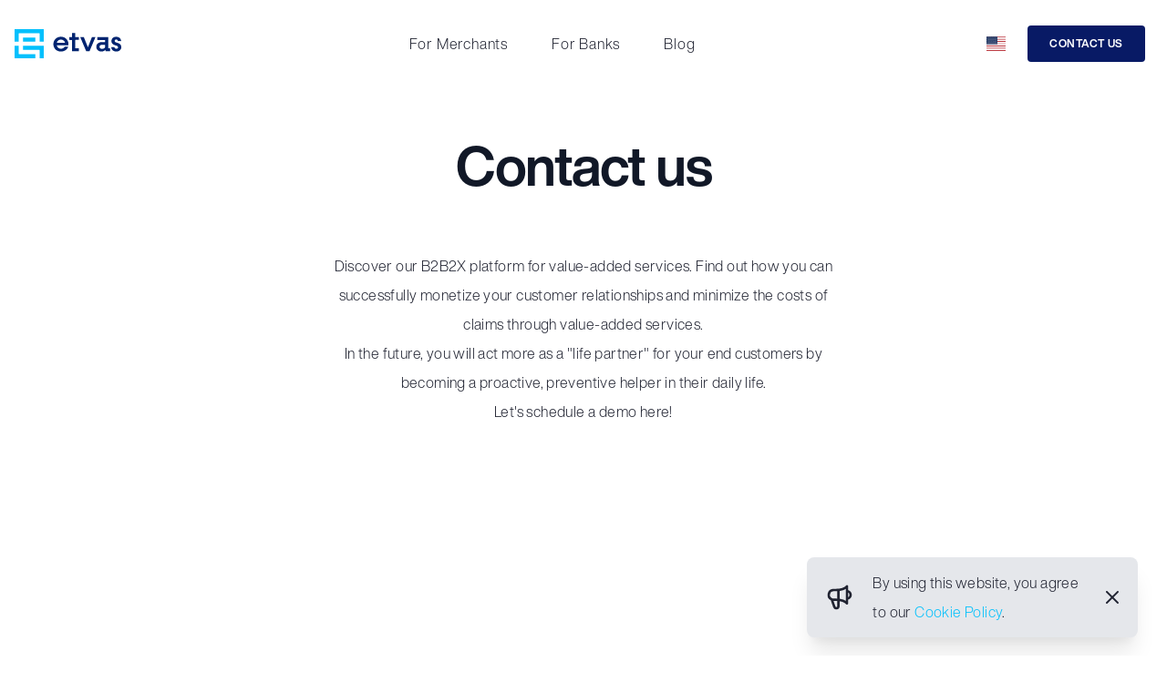

--- FILE ---
content_type: text/html; charset=utf-8
request_url: https://www.etvas.com/en-us/insurances-contact/
body_size: 19672
content:
<!DOCTYPE html><html><head><style data-hubspot-styled-components=""></style>
    <title>Contact us</title><meta data-n-head="ssr" charset="utf-8"><meta data-n-head="ssr" name="viewport" content="width=device-width,initial-scale=1"><meta data-n-head="ssr" name="facebook-domain-verification" content="2192dz9cpm5kr43ed82kwvdxnjxh7s"><meta data-n-head="ssr" property="og:site_name" content="Etvas GmbH"><meta data-n-head="ssr" data-hid="description" name="description" content="Need help? Don't hesitate to ask us something. Email us directly at office@etvas.com or call us at +491724121441."><meta data-n-head="ssr" data-hid="og:type" property="og:type" content="article"><meta data-n-head="ssr" data-hid="og:image" property="og:image" content="https://images.prismic.io/etvasweb/0b468a14-b295-4943-ad00-bdfd82f4bf46_Thumbnail.png?auto=compress,format"><meta data-n-head="ssr" data-hid="og:image:width" property="og:image:width" content="744"><meta data-n-head="ssr" data-hid="og:image:height" property="og:image:height" content="400"><meta data-n-head="ssr" data-hid="twitter:summary" name="twitter:card" content="summary_large_image"><meta data-n-head="ssr" data-hid="og:title" property="og:title" content="Contact us"><meta data-n-head="ssr" data-hid="og:description" property="og:description" content="Need help? Don't hesitate to ask us something. Email us directly at office@etvas.com or call us at +491724121441."><link data-n-head="ssr" rel="icon" type="image/png" href="/favicon.png"><link data-n-head="ssr" rel="stylesheet" href="https://cdnjs.cloudflare.com/ajax/libs/flag-icon-css/3.3.0/css/flag-icon.min.css"><link rel="preload" href="/_nuxt/310c212.js" as="script"><link rel="preload" href="/_nuxt/3f2cefc.js" as="script"><link rel="preload" href="/_nuxt/9320761.js" as="script"><link rel="preload" href="/_nuxt/ec10a9a.js" as="script"><link rel="preload" href="/_nuxt/c150ce3.js" as="script"><link rel="preload" href="/_nuxt/fb72e5f.js" as="script"><link rel="preload" href="/_nuxt/3741dc2.js" as="script"><style data-vue-ssr-id="38dfa7e4:0 38dfa7e4:1 1a73ea6b:0 be8e11e8:0">@import url(https://fonts.googleapis.com/css2?family=Roboto+Mono:wght@300&display=swap);@font-face{font-family:HelveticaNow;src:url("https://d33wubrfki0l68.cloudfront.net/853e924c464b0decab9d55c58f966dccd8463995/6dddc/webfont/regular.woff2") format("woff2"),url("https://d33wubrfki0l68.cloudfront.net/45d03e3300719d01398d2e90ffa106a1f5144bb1/ca359/webfont/regular.woff") format("woff");font-weight:400;font-display:swap}@font-face{font-family:HelveticaNow;src:url("https://d33wubrfki0l68.cloudfront.net/ea23442d02cf74375aee9a839e99cf47723d91a5/b154f/webfont/bold.woff2") format("woff2"),url("https://d33wubrfki0l68.cloudfront.net/59ba2b8f592549a156846d4ed78e472f5021b5d4/7995d/webfont/bold.woff") format("woff");font-weight:700;font-display:swap}@font-face{font-family:HelveticaNow;src:url("https://d33wubrfki0l68.cloudfront.net/0658646f58ee1c72fe69185d290e778edb0904a1/56a4b/webfont/light.woff2") format("woff2"),url("https://d33wubrfki0l68.cloudfront.net/2fb1b7c7110b3d19a4ec5e4f94d556d935a1710d/9f11e/webfont/light.woff") format("woff");font-weight:light;font-display:swap}/*! tailwindcss v2.2.17 | MIT License | https://tailwindcss.com*//*! modern-normalize v1.1.0 | MIT License | https://github.com/sindresorhus/modern-normalize */html{-moz-tab-size:4;-o-tab-size:4;tab-size:4;line-height:1.15;-webkit-text-size-adjust:100%}body{margin:0;font-family:system-ui,-apple-system,Segoe UI,Roboto,Ubuntu,Cantarell,Noto Sans,sans-serif,"Segoe UI",Helvetica,Arial,"Apple Color Emoji","Segoe UI Emoji"}hr{height:0;color:inherit}abbr[title]{-webkit-text-decoration:underline dotted;text-decoration:underline dotted}b,strong{font-weight:bolder}code,kbd,pre,samp{font-family:ui-monospace,SFMono-Regular,Consolas,"Liberation Mono",Menlo,monospace;font-size:1em}small{font-size:80%}sub,sup{font-size:75%;line-height:0;position:relative;vertical-align:baseline}sub{bottom:-.25em}sup{top:-.5em}table{text-indent:0;border-color:inherit}button,input,optgroup,select,textarea{font-family:inherit;font-size:100%;line-height:1.15;margin:0}button,select{text-transform:none}[type=button],[type=reset],[type=submit],button{-webkit-appearance:button}::-moz-focus-inner{border-style:none;padding:0}:-moz-focusring{outline:1px dotted ButtonText}:-moz-ui-invalid{box-shadow:none}legend{padding:0}progress{vertical-align:baseline}::-webkit-inner-spin-button,::-webkit-outer-spin-button{height:auto}[type=search]{-webkit-appearance:textfield;outline-offset:-2px}::-webkit-search-decoration{-webkit-appearance:none}::-webkit-file-upload-button{-webkit-appearance:button;font:inherit}summary{display:list-item}blockquote,dd,dl,figure,h1,h2,h3,h4,h5,h6,hr,p,pre{margin:0}button{background-color:transparent;background-image:none}fieldset,ol,ul{margin:0;padding:0}ol,ul{list-style:none}html{font-family:HelveticaNow,ui-sans-serif,system-ui,-apple-system,Segoe UI,Roboto,Ubuntu,Cantarell,Noto Sans,sans-serif,BlinkMacSystemFont,"Segoe UI","Helvetica Neue",Arial,"Noto Sans","Apple Color Emoji","Segoe UI Emoji","Segoe UI Symbol","Noto Color Emoji";line-height:1.5}body{font-family:inherit;line-height:inherit}*,:after,:before{box-sizing:border-box;border:0 solid}hr{border-top-width:1px}img{border-style:solid}textarea{resize:vertical}input::-moz-placeholder,textarea::-moz-placeholder{color:#9ca3af}input::placeholder,textarea::placeholder{color:#9ca3af}[role=button],button{cursor:pointer}:-moz-focusring{outline:auto}table{border-collapse:collapse}h1,h2,h3,h4,h5,h6{font-size:inherit;font-weight:inherit}a{color:inherit;text-decoration:inherit}button,input,optgroup,select,textarea{padding:0;line-height:inherit;color:inherit}code,kbd,pre,samp{font-family:"Roboto Mono",ui-monospace,SFMono-Regular,Menlo,Monaco,Consolas,"Liberation Mono","Courier New",monospace}audio,canvas,embed,iframe,img,object,svg,video{display:block;vertical-align:middle}img,video{max-width:100%;height:auto}[hidden]{display:none}*,:after,:before{--tw-border-opacity:1;border-color:rgba(229,231,235,var(--tw-border-opacity))}[multiple],[type=date],[type=datetime-local],[type=email],[type=month],[type=number],[type=password],[type=search],[type=tel],[type=text],[type=time],[type=url],[type=week],select,textarea{-webkit-appearance:none;-moz-appearance:none;appearance:none;background-color:#fff;border-color:#6b7280;border-width:1px;border-radius:0;padding:.5rem .75rem;font-size:1rem;line-height:1.5rem}[multiple]:focus,[type=date]:focus,[type=datetime-local]:focus,[type=email]:focus,[type=month]:focus,[type=number]:focus,[type=password]:focus,[type=search]:focus,[type=tel]:focus,[type=text]:focus,[type=time]:focus,[type=url]:focus,[type=week]:focus,select:focus,textarea:focus{outline:2px solid transparent;outline-offset:2px;--tw-ring-inset:var(--tw-empty, );/*!*//*!*/--tw-ring-offset-width:0px;--tw-ring-offset-color:#fff;--tw-ring-color:#2563eb;--tw-ring-offset-shadow:var(--tw-ring-inset) 0 0 0 var(--tw-ring-offset-width) var(--tw-ring-offset-color);--tw-ring-shadow:var(--tw-ring-inset) 0 0 0 calc(1px + var(--tw-ring-offset-width)) var(--tw-ring-color);box-shadow:var(--tw-ring-offset-shadow),var(--tw-ring-shadow),0 0 transparent;box-shadow:var(--tw-ring-offset-shadow),var(--tw-ring-shadow),var(--tw-shadow,0 0 transparent);border-color:#2563eb}input::-moz-placeholder,textarea::-moz-placeholder{color:#6b7280;opacity:1}input::placeholder,textarea::placeholder{color:#6b7280;opacity:1}::-webkit-datetime-edit-fields-wrapper{padding:0}::-webkit-date-and-time-value{min-height:1.5em}select{background-image:url("data:image/svg+xml;charset=utf-8,%3Csvg xmlns='http://www.w3.org/2000/svg' fill='none' viewBox='0 0 20 20'%3E%3Cpath stroke='%236b7280' stroke-linecap='round' stroke-linejoin='round' stroke-width='1.5' d='M6 8l4 4 4-4'/%3E%3C/svg%3E");background-position:right .5rem center;background-repeat:no-repeat;background-size:1.5em 1.5em;padding-right:2.5rem;-webkit-print-color-adjust:exact;color-adjust:exact}[multiple]{background-image:none;background-position:0 0;background-repeat:unset;background-size:auto auto;background-size:initial;padding-right:.75rem;-webkit-print-color-adjust:unset;color-adjust:unset}[type=checkbox],[type=radio]{-webkit-appearance:none;-moz-appearance:none;appearance:none;padding:0;-webkit-print-color-adjust:exact;color-adjust:exact;display:inline-block;vertical-align:middle;background-origin:border-box;-webkit-user-select:none;-moz-user-select:none;user-select:none;flex-shrink:0;height:1rem;width:1rem;color:#2563eb;background-color:#fff;border-color:#6b7280;border-width:1px}[type=checkbox]{border-radius:0}[type=radio]{border-radius:100%}[type=checkbox]:focus,[type=radio]:focus{outline:2px solid transparent;outline-offset:2px;--tw-ring-inset:var(--tw-empty, );/*!*//*!*/--tw-ring-offset-width:2px;--tw-ring-offset-color:#fff;--tw-ring-color:#2563eb;--tw-ring-offset-shadow:var(--tw-ring-inset) 0 0 0 var(--tw-ring-offset-width) var(--tw-ring-offset-color);--tw-ring-shadow:var(--tw-ring-inset) 0 0 0 calc(2px + var(--tw-ring-offset-width)) var(--tw-ring-color);box-shadow:var(--tw-ring-offset-shadow),var(--tw-ring-shadow),0 0 transparent;box-shadow:var(--tw-ring-offset-shadow),var(--tw-ring-shadow),var(--tw-shadow,0 0 transparent)}[type=checkbox]:checked,[type=radio]:checked{border-color:transparent;background-color:currentColor;background-size:100% 100%;background-position:50%;background-repeat:no-repeat}[type=checkbox]:checked{background-image:url("data:image/svg+xml;charset=utf-8,%3Csvg viewBox='0 0 16 16' fill='%23fff' xmlns='http://www.w3.org/2000/svg'%3E%3Cpath d='M12.207 4.793a1 1 0 010 1.414l-5 5a1 1 0 01-1.414 0l-2-2a1 1 0 011.414-1.414L6.5 9.086l4.293-4.293a1 1 0 011.414 0z'/%3E%3C/svg%3E")}[type=radio]:checked{background-image:url("data:image/svg+xml;charset=utf-8,%3Csvg viewBox='0 0 16 16' fill='%23fff' xmlns='http://www.w3.org/2000/svg'%3E%3Ccircle cx='8' cy='8' r='3'/%3E%3C/svg%3E")}[type=checkbox]:checked:focus,[type=checkbox]:checked:hover,[type=radio]:checked:focus,[type=radio]:checked:hover{border-color:transparent;background-color:currentColor}[type=checkbox]:indeterminate{background-image:url("data:image/svg+xml;charset=utf-8,%3Csvg xmlns='http://www.w3.org/2000/svg' fill='none' viewBox='0 0 16 16'%3E%3Cpath stroke='%23fff' stroke-linecap='round' stroke-linejoin='round' stroke-width='2' d='M4 8h8'/%3E%3C/svg%3E");border-color:transparent;background-color:currentColor;background-size:100% 100%;background-position:50%;background-repeat:no-repeat}[type=checkbox]:indeterminate:focus,[type=checkbox]:indeterminate:hover{border-color:transparent;background-color:currentColor}[type=file]{background:unset;border-color:inherit;border-width:0;border-radius:0;padding:0;font-size:unset;line-height:inherit}[type=file]:focus{outline:1px auto -webkit-focus-ring-color}body,html{line-height:2;letter-spacing:.025em;--tw-text-opacity:1;color:rgba(32,35,49,var(--tw-text-opacity))}.hubspot-form label:not(.hs-error-msg){display:none}.hubspot-form.hubspot-bg-dark .hs-error-msg{font-size:.75rem;line-height:1rem;--tw-text-opacity:1;color:rgba(252,165,165,var(--tw-text-opacity))}.hubspot-form.hubspot-bg-light .hs-error-msg{display:block;text-align:left;font-size:.75rem;line-height:1rem;--tw-text-opacity:1;color:rgba(220,38,38,var(--tw-text-opacity))}.hubspot-form fieldset{max-width:100%!important;width:100%!important;padding-left:0!important;padding-right:0!important}.hubspot-form .hs-form-field{margin-top:1.5rem;display:block;width:100%!important;float:none!important;padding-left:1rem;padding-right:1rem}@media (min-width:768px){.hubspot-form:not(.hubspot-form-narrow) .form-columns-2 .hs-form-field{float:left!important;width:50%!important}}.hubspot-form .actions{padding-left:1rem;padding-right:1rem;margin-top:1.5rem}.hubspot-form .hs-input{width:100%!important;display:block;border-radius:.25rem;border-width:1px;--tw-shadow:0 1px 2px 0 rgba(0,0,0,0.05);box-shadow:0 0 transparent,0 0 transparent,var(--tw-shadow);box-shadow:var(--tw-ring-offset-shadow,0 0 transparent),var(--tw-ring-shadow,0 0 transparent),var(--tw-shadow);outline:2px solid transparent;outline-offset:2px;transition-property:all;transition-timing-function:cubic-bezier(.4,0,.2,1);transition-duration:.15s;transition-duration:.2s}.hubspot-form.hubspot-bg-dark .hs-input{--tw-bg-opacity:1;background-color:rgba(255,255,255,var(--tw-bg-opacity));--tw-bg-opacity:0.05;--tw-text-opacity:1;color:rgba(255,255,255,var(--tw-text-opacity));border-color:hsla(0,0%,100%,.1)}.hubspot-form.hubspot-bg-light .hs-input{--tw-border-opacity:1;border-color:rgba(156,163,175,var(--tw-border-opacity));--tw-bg-opacity:1;background-color:rgba(255,255,255,var(--tw-bg-opacity));--tw-text-opacity:1;color:rgba(32,35,49,var(--tw-text-opacity))}.hubspot-form.hubspot-bg-dark .hubspot-form ::-moz-placeholder{color:hsla(0,0%,100%,.3)}.hubspot-form.hubspot-bg-dark .hubspot-form ::placeholder{color:hsla(0,0%,100%,.3)}.hubspot-form.hubspot-bg-dark .hs-input:focus{--tw-bg-opacity:0.1;outline:2px solid transparent;outline-offset:2px;border-color:hsla(0,0%,100%,.7)}.hubspot-form.hubspot-bg-light .hs-input:focus{--tw-border-opacity:1;border-color:rgba(0,192,252,var(--tw-border-opacity));outline:2px solid transparent;outline-offset:2px}.hubspot-form .input,.hubspot-form-inline .input{margin-left:0!important;margin-right:0!important}.hubspot-form .hs-button{margin-top:.5rem;display:block;width:100%;border-radius:.375rem;border-width:1px;border-color:transparent;--tw-bg-opacity:1;background-color:rgba(0,192,252,var(--tw-bg-opacity));padding:.75rem 2rem;font-size:1rem;line-height:1.5rem;font-weight:500;--tw-text-opacity:1;color:rgba(255,255,255,var(--tw-text-opacity));--tw-shadow:0 1px 3px 0 rgba(0,0,0,0.1),0 1px 2px 0 rgba(0,0,0,0.06);box-shadow:0 0 transparent,0 0 transparent,var(--tw-shadow);box-shadow:var(--tw-ring-offset-shadow,0 0 transparent),var(--tw-ring-shadow,0 0 transparent),var(--tw-shadow)}.hubspot-form textarea{height:8rem;resize:none}.hubspot-form-inline label:not(.hs-error-msg){display:none}.hubspot-form-inline .hs-form{display:flex;flex-direction:column}.hubspot-form-inline .hs-form .hs-form-field{margin:0;flex-grow:1;padding:0 0 .5rem}@media (min-width:640px){.hubspot-form-inline .hs-form{flex-direction:row}.hubspot-form-inline .hs-form .hs-form-field{padding-right:.5rem}}.hubspot-form-inline .hs-form .hs-form-field input.hs-input{height:2.75rem;width:100%;border-radius:.375rem;border-color:transparent;padding-left:1rem;padding-right:1rem;font-size:1rem;line-height:1.5rem;font-weight:500}.hubspot-form.inline .hs-form .hs-submit{margin:0;flex-grow:0;padding:0}.hubspot-form-inline .hs-button{display:block;height:2.75rem;width:100%;border-radius:.375rem;border-width:1px;border-color:transparent;--tw-bg-opacity:1;background-color:rgba(0,192,252,var(--tw-bg-opacity));padding-left:2rem;padding-right:2rem;font-size:.875rem;line-height:1.25rem;font-weight:700;text-transform:uppercase;--tw-text-opacity:1;color:rgba(255,255,255,var(--tw-text-opacity));--tw-shadow:0 1px 3px 0 rgba(0,0,0,0.1),0 1px 2px 0 rgba(0,0,0,0.06);box-shadow:0 0 transparent,0 0 transparent,var(--tw-shadow);box-shadow:var(--tw-ring-offset-shadow,0 0 transparent),var(--tw-ring-shadow,0 0 transparent),var(--tw-shadow)}.hubspot-form-inline.hubspot-bg-darker .hs-error-msg{font-size:.75rem;line-height:1rem;--tw-text-opacity:1;color:rgba(252,165,165,var(--tw-text-opacity));line-height:14px!important}.content{--tw-text-opacity:1;color:rgba(32,35,49,var(--tw-text-opacity))}.content a{--tw-text-opacity:1;color:rgba(0,192,252,var(--tw-text-opacity))}.content a:hover{--tw-text-opacity:1;color:rgba(8,26,101,var(--tw-text-opacity))}.max-w-xxs{max-width:16rem}::-moz-selection{--tw-bg-opacity:1;background-color:rgba(0,192,252,var(--tw-bg-opacity));--tw-text-opacity:1;color:rgba(32,35,49,var(--tw-text-opacity))}::selection{--tw-bg-opacity:1;background-color:rgba(0,192,252,var(--tw-bg-opacity));--tw-text-opacity:1;color:rgba(32,35,49,var(--tw-text-opacity))}.etvas-title-section+.etvas-content-section{margin-top:0}.etvas-content-section+.etvas-content-section.etvas-content-section-spaced{margin-top:7rem}.etvas-content-section+.etvas-content-section{margin-top:5rem}.container{width:100%}@media (min-width:640px){.container{max-width:640px}}@media (min-width:768px){.container{max-width:768px}}@media (min-width:1024px){.container{max-width:1024px}}@media (min-width:1280px){.container{max-width:1280px}}@media (min-width:1536px){.container{max-width:1536px}}.prose{color:#202331;max-width:65ch}.prose [class~=lead]{color:#4b5563;font-size:1.25em;line-height:1.6;margin-top:1.2em;margin-bottom:1.2em}.prose a{color:#111827;text-decoration:underline;font-weight:500}.prose strong{color:#111827;font-weight:600}.prose ol[type=a]{--list-counter-style:lower-alpha}.prose ol[type=i]{--list-counter-style:lower-roman}.prose ol[type="1"]{--list-counter-style:decimal}.prose ol>li{position:relative;padding-left:1.75em}.prose ol>li:before{content:counter(list-item,decimal) ".";content:counter(list-item,var(--list-counter-style,decimal)) ".";position:absolute;font-weight:400;color:#6b7280;left:0}.prose ul>li{position:relative;padding-left:1.75em}.prose ul>li:before{content:"";position:absolute;background-color:#d1d5db;border-radius:50%;width:.375em;height:.375em;top:.6875em;left:.25em}.prose hr{border-color:#e5e7eb;border-top-width:1px;margin-top:3em;margin-bottom:3em}.prose blockquote{font-weight:500;font-style:italic;color:#111827;border-left-width:.25rem;border-left-color:#e5e7eb;quotes:"\201C""\201D""\2018""\2019";margin-top:1.6em;margin-bottom:1.6em;padding-left:1em}.prose blockquote p:first-of-type:before{content:open-quote}.prose blockquote p:last-of-type:after{content:close-quote}.prose h1{color:#111827;font-weight:800;font-size:2.25em;margin-top:0;margin-bottom:.8888889em;line-height:1.1111111}.prose h2{color:#111827;font-weight:700;font-size:1.5em;margin-top:2em;margin-bottom:1em;line-height:1.3333333}.prose h3{font-size:1.25em;margin-top:1.6em;margin-bottom:.6em;line-height:1.6}.prose h3,.prose h4{color:#111827;font-weight:600}.prose h4{margin-top:1.5em;margin-bottom:.5em;line-height:1.5}.prose figure figcaption{color:#6b7280;font-size:.875em;line-height:1.4285714;margin-top:.8571429em}.prose code{color:#111827;font-weight:600;font-size:.875em}.prose code:after,.prose code:before{content:"`"}.prose a code{color:#111827}.prose pre{color:#e5e7eb;background-color:#1f2937;overflow-x:auto;font-size:.875em;line-height:1.7142857;margin-top:1.7142857em;margin-bottom:1.7142857em;border-radius:.375rem;padding:.8571429em 1.1428571em}.prose pre code{background-color:transparent;border-width:0;border-radius:0;padding:0;font-weight:400;color:inherit;font-size:inherit;font-family:inherit;line-height:inherit}.prose pre code:after,.prose pre code:before{content:none}.prose table{width:100%;table-layout:auto;text-align:left;margin-top:2em;margin-bottom:2em;font-size:.875em;line-height:1.7142857}.prose thead{color:#111827;font-weight:600;border-bottom-width:1px;border-bottom-color:#d1d5db}.prose thead th{vertical-align:bottom;padding-right:.5714286em;padding-bottom:.5714286em;padding-left:.5714286em}.prose tbody tr{border-bottom-width:1px;border-bottom-color:#e5e7eb}.prose tbody tr:last-child{border-bottom-width:0}.prose tbody td{vertical-align:top;padding:.5714286em}.prose{font-size:1rem;line-height:2}.prose p{margin-top:1.25em;margin-bottom:1.25em}.prose figure,.prose img,.prose video{margin-top:2em;margin-bottom:2em}.prose figure>*{margin-top:0;margin-bottom:0}.prose h2 code{font-size:.875em}.prose h3 code{font-size:.9em}.prose ol,.prose ul{margin-top:1.25em;margin-bottom:1.25em}.prose li{margin-top:.5em;margin-bottom:.5em}.prose>ul>li p{margin-top:.75em;margin-bottom:.75em}.prose>ul>li>:first-child{margin-top:1.25em}.prose>ul>li>:last-child{margin-bottom:1.25em}.prose>ol>li>:first-child{margin-top:1.25em}.prose>ol>li>:last-child{margin-bottom:1.25em}.prose ol ol,.prose ol ul,.prose ul ol,.prose ul ul{margin-top:.75em;margin-bottom:.75em}.prose h2+*,.prose h3+*,.prose h4+*,.prose hr+*{margin-top:0}.prose thead th:first-child{padding-left:0}.prose thead th:last-child{padding-right:0}.prose tbody td:first-child{padding-left:0}.prose tbody td:last-child{padding-right:0}.prose>:first-child{margin-top:0}.prose>:last-child{margin-bottom:0}.prose-sm{font-size:.875rem;line-height:1.7142857}.prose-sm p{margin-top:1.1428571em;margin-bottom:1.1428571em}.prose-sm [class~=lead]{font-size:1.2857143em;line-height:1.5555556;margin-top:.8888889em;margin-bottom:.8888889em}.prose-sm blockquote{margin-top:1.3333333em;margin-bottom:1.3333333em;padding-left:1.1111111em}.prose-sm h1{font-size:2.1428571em;margin-top:0;margin-bottom:.8em;line-height:1.2}.prose-sm h2{font-size:1.4285714em;margin-top:1.6em;margin-bottom:.8em;line-height:1.4}.prose-sm h3{font-size:1.2857143em;margin-top:1.5555556em;margin-bottom:.4444444em;line-height:1.5555556}.prose-sm h4{margin-top:1.4285714em;margin-bottom:.5714286em;line-height:1.4285714}.prose-sm figure,.prose-sm img,.prose-sm video{margin-top:1.7142857em;margin-bottom:1.7142857em}.prose-sm figure>*{margin-top:0;margin-bottom:0}.prose-sm figure figcaption{font-size:.8571429em;line-height:1.3333333;margin-top:.6666667em}.prose-sm code{font-size:.8571429em}.prose-sm h2 code{font-size:.9em}.prose-sm h3 code{font-size:.8888889em}.prose-sm pre{font-size:.8571429em;line-height:1.6666667;margin-top:1.6666667em;margin-bottom:1.6666667em;border-radius:.25rem;padding:.6666667em 1em}.prose-sm ol,.prose-sm ul{margin-top:1.1428571em;margin-bottom:1.1428571em}.prose-sm li{margin-top:.2857143em;margin-bottom:.2857143em}.prose-sm ol>li{padding-left:1.5714286em}.prose-sm ol>li:before{left:0}.prose-sm ul>li{padding-left:1.5714286em}.prose-sm ul>li:before{height:.3571429em;width:.3571429em;top:.67857em;left:.2142857em}.prose-sm>ul>li p{margin-top:.5714286em;margin-bottom:.5714286em}.prose-sm>ul>li>:first-child{margin-top:1.1428571em}.prose-sm>ul>li>:last-child{margin-bottom:1.1428571em}.prose-sm>ol>li>:first-child{margin-top:1.1428571em}.prose-sm>ol>li>:last-child{margin-bottom:1.1428571em}.prose-sm ol ol,.prose-sm ol ul,.prose-sm ul ol,.prose-sm ul ul{margin-top:.5714286em;margin-bottom:.5714286em}.prose-sm hr{margin-top:2.8571429em;margin-bottom:2.8571429em}.prose-sm h2+*,.prose-sm h3+*,.prose-sm h4+*,.prose-sm hr+*{margin-top:0}.prose-sm table{font-size:.8571429em;line-height:1.5}.prose-sm thead th{padding-right:1em;padding-bottom:.6666667em;padding-left:1em}.prose-sm thead th:first-child{padding-left:0}.prose-sm thead th:last-child{padding-right:0}.prose-sm tbody td{padding:.6666667em 1em}.prose-sm tbody td:first-child{padding-left:0}.prose-sm tbody td:last-child{padding-right:0}.prose-sm>:first-child{margin-top:0}.prose-sm>:last-child{margin-bottom:0}.prose-lg{font-size:1.125rem;line-height:1.7777778}.prose-lg p{margin-top:1.3333333em;margin-bottom:1.3333333em}.prose-lg [class~=lead]{font-size:1.2222222em;line-height:1.4545455;margin-top:1.0909091em;margin-bottom:1.0909091em}.prose-lg blockquote{margin-top:1.6666667em;margin-bottom:1.6666667em;padding-left:1em}.prose-lg h1{font-size:2.6666667em;margin-top:0;margin-bottom:.8333333em;line-height:1}.prose-lg h2{font-size:1.6666667em;margin-top:1.8666667em;margin-bottom:1.0666667em;line-height:1.3333333}.prose-lg h3{font-size:1.3333333em;margin-top:1.6666667em;margin-bottom:.6666667em;line-height:1.5}.prose-lg h4{margin-top:1.7777778em;margin-bottom:.4444444em;line-height:1.5555556}.prose-lg figure,.prose-lg img,.prose-lg video{margin-top:1.7777778em;margin-bottom:1.7777778em}.prose-lg figure>*{margin-top:0;margin-bottom:0}.prose-lg figure figcaption{font-size:.8888889em;line-height:1.5;margin-top:1em}.prose-lg code{font-size:.8888889em}.prose-lg h2 code{font-size:.8666667em}.prose-lg h3 code{font-size:.875em}.prose-lg pre{font-size:.8888889em;line-height:1.75;margin-top:2em;margin-bottom:2em;border-radius:.375rem;padding:1em 1.5em}.prose-lg ol,.prose-lg ul{margin-top:1.3333333em;margin-bottom:1.3333333em}.prose-lg li{margin-top:.6666667em;margin-bottom:.6666667em}.prose-lg ol>li{padding-left:1.6666667em}.prose-lg ol>li:before{left:0}.prose-lg ul>li{padding-left:1.6666667em}.prose-lg ul>li:before{width:.3333333em;height:.3333333em;top:.72222em;left:.2222222em}.prose-lg>ul>li p{margin-top:.8888889em;margin-bottom:.8888889em}.prose-lg>ul>li>:first-child{margin-top:1.3333333em}.prose-lg>ul>li>:last-child{margin-bottom:1.3333333em}.prose-lg>ol>li>:first-child{margin-top:1.3333333em}.prose-lg>ol>li>:last-child{margin-bottom:1.3333333em}.prose-lg ol ol,.prose-lg ol ul,.prose-lg ul ol,.prose-lg ul ul{margin-top:.8888889em;margin-bottom:.8888889em}.prose-lg hr{margin-top:3.1111111em;margin-bottom:3.1111111em}.prose-lg h2+*,.prose-lg h3+*,.prose-lg h4+*,.prose-lg hr+*{margin-top:0}.prose-lg table{font-size:.8888889em;line-height:1.5}.prose-lg thead th{padding-right:.75em;padding-bottom:.75em;padding-left:.75em}.prose-lg thead th:first-child{padding-left:0}.prose-lg thead th:last-child{padding-right:0}.prose-lg tbody td{padding:.75em}.prose-lg tbody td:first-child{padding-left:0}.prose-lg tbody td:last-child{padding-right:0}.prose-lg>:first-child{margin-top:0}.prose-lg>:last-child{margin-bottom:0}.prose-xl{font-size:1.25rem;line-height:1.8}.prose-xl p{margin-top:1.2em;margin-bottom:1.2em}.prose-xl [class~=lead]{font-size:1.2em;line-height:1.5;margin-top:1em;margin-bottom:1em}.prose-xl blockquote{margin-top:1.6em;margin-bottom:1.6em;padding-left:1.0666667em}.prose-xl h1{font-size:2.8em;margin-top:0;margin-bottom:.8571429em;line-height:1}.prose-xl h2{font-size:1.8em;margin-top:1.5555556em;margin-bottom:.8888889em;line-height:1.1111111}.prose-xl h3{font-size:1.5em;margin-top:1.6em;margin-bottom:.6666667em;line-height:1.3333333}.prose-xl h4{margin-top:1.8em;margin-bottom:.6em;line-height:1.6}.prose-xl figure,.prose-xl img,.prose-xl video{margin-top:2em;margin-bottom:2em}.prose-xl figure>*{margin-top:0;margin-bottom:0}.prose-xl figure figcaption{font-size:.9em;line-height:1.5555556;margin-top:1em}.prose-xl code{font-size:.9em}.prose-xl h2 code{font-size:.8611111em}.prose-xl h3 code,.prose-xl pre{font-size:.9em}.prose-xl pre{line-height:1.7777778;margin-top:2em;margin-bottom:2em;border-radius:.5rem;padding:1.1111111em 1.3333333em}.prose-xl ol,.prose-xl ul{margin-top:1.2em;margin-bottom:1.2em}.prose-xl li{margin-top:.6em;margin-bottom:.6em}.prose-xl ol>li{padding-left:1.8em}.prose-xl ol>li:before{left:0}.prose-xl ul>li{padding-left:1.8em}.prose-xl ul>li:before{width:.35em;height:.35em;top:.725em;left:.25em}.prose-xl>ul>li p{margin-top:.8em;margin-bottom:.8em}.prose-xl>ul>li>:first-child{margin-top:1.2em}.prose-xl>ul>li>:last-child{margin-bottom:1.2em}.prose-xl>ol>li>:first-child{margin-top:1.2em}.prose-xl>ol>li>:last-child{margin-bottom:1.2em}.prose-xl ol ol,.prose-xl ol ul,.prose-xl ul ol,.prose-xl ul ul{margin-top:.8em;margin-bottom:.8em}.prose-xl hr{margin-top:2.8em;margin-bottom:2.8em}.prose-xl h2+*,.prose-xl h3+*,.prose-xl h4+*,.prose-xl hr+*{margin-top:0}.prose-xl table{font-size:.9em;line-height:1.5555556}.prose-xl thead th{padding-right:.6666667em;padding-bottom:.8888889em;padding-left:.6666667em}.prose-xl thead th:first-child{padding-left:0}.prose-xl thead th:last-child{padding-right:0}.prose-xl tbody td{padding:.8888889em .6666667em}.prose-xl tbody td:first-child{padding-left:0}.prose-xl tbody td:last-child{padding-right:0}.prose-xl>:first-child{margin-top:0}.prose-xl>:last-child{margin-bottom:0}.prose-indigo a,.prose-indigo a code{color:#4f46e5}.sr-only{position:absolute;width:1px;height:1px;padding:0;margin:-1px;overflow:hidden;clip:rect(0,0,0,0);white-space:nowrap;border-width:0}.visible{visibility:visible}.static{position:static}.fixed{position:fixed}.absolute{position:absolute}.relative{position:relative}.sticky{position:sticky}.inset-0{top:0;bottom:0}.inset-0,.inset-x-0{right:0;left:0}.inset-y-0{top:0;bottom:0}.top-0{top:0}.top-1{top:.25rem}.top-4{top:1rem}.top-12{top:3rem}.top-20{top:5rem}.-top-0{top:0}.-top-2{top:-.5rem}.-top-6{top:-1.5rem}.top-1\/2{top:50%}.right-0{right:0}.right-1{right:.25rem}.-right-2{right:-.5rem}.right-full{right:100%}.bottom-0{bottom:0}.bottom-12{bottom:3rem}.left-0{left:0}.left-4{left:1rem}.left-8{left:2rem}.left-1\/2{left:50%}.left-full{left:100%}.z-0{z-index:0}.z-10{z-index:10}.z-20{z-index:20}.z-30{z-index:30}.z-50{z-index:50}.order-2{order:2}.float-left{float:left}.m-0{margin:0}.m-4{margin:1rem}.mx-2{margin-left:.5rem;margin-right:.5rem}.mx-3{margin-left:.75rem;margin-right:.75rem}.mx-4{margin-left:1rem;margin-right:1rem}.mx-8{margin-left:2rem;margin-right:2rem}.mx-10{margin-left:2.5rem;margin-right:2.5rem}.mx-auto{margin-left:auto;margin-right:auto}.-mx-2{margin-left:-.5rem;margin-right:-.5rem}.-mx-4{margin-left:-1rem;margin-right:-1rem}.my-0{margin-top:0;margin-bottom:0}.my-1{margin-top:.25rem;margin-bottom:.25rem}.my-2{margin-top:.5rem;margin-bottom:.5rem}.my-4{margin-top:1rem;margin-bottom:1rem}.my-6{margin-top:1.5rem;margin-bottom:1.5rem}.my-8{margin-top:2rem;margin-bottom:2rem}.my-16{margin-top:4rem;margin-bottom:4rem}.-my-4{margin-top:-1rem;margin-bottom:-1rem}.mt-0{margin-top:0}.mt-1{margin-top:.25rem}.mt-2{margin-top:.5rem}.mt-3{margin-top:.75rem}.mt-4{margin-top:1rem}.mt-5{margin-top:1.25rem}.mt-6{margin-top:1.5rem}.mt-8{margin-top:2rem}.mt-10{margin-top:2.5rem}.mt-12{margin-top:3rem}.mt-14{margin-top:3.5rem}.mt-16{margin-top:4rem}.mt-24{margin-top:6rem}.mt-28{margin-top:7rem}.-mt-4{margin-top:-1rem}.-mt-8{margin-top:-2rem}.-mt-9{margin-top:-2.25rem}.-mt-12{margin-top:-3rem}.-mt-16{margin-top:-4rem}.-mt-24{margin-top:-6rem}.-mt-40{margin-top:-10rem}.-mt-44{margin-top:-11rem}.-mt-72{margin-top:-18rem}.mr-0{margin-right:0}.mr-1{margin-right:.25rem}.mr-2{margin-right:.5rem}.mr-3{margin-right:.75rem}.mr-4{margin-right:1rem}.mr-10{margin-right:2.5rem}.mr-auto{margin-right:auto}.-mr-1{margin-right:-.25rem}.mb-3{margin-bottom:.75rem}.mb-4{margin-bottom:1rem}.mb-6{margin-bottom:1.5rem}.mb-8{margin-bottom:2rem}.mb-10{margin-bottom:2.5rem}.mb-12{margin-bottom:3rem}.mb-16{margin-bottom:4rem}.mb-20{margin-bottom:5rem}.mb-24{margin-bottom:6rem}.mb-40{margin-bottom:10rem}.mb-60{margin-bottom:15rem}.-mb-9{margin-bottom:-2.25rem}.ml-0{margin-left:0}.ml-2{margin-left:.5rem}.ml-3{margin-left:.75rem}.ml-4{margin-left:1rem}.ml-10{margin-left:2.5rem}.ml-auto{margin-left:auto}.-ml-4{margin-left:-1rem}.-ml-48{margin-left:-12rem}.block{display:block}.inline-block{display:inline-block}.inline{display:inline}.flex{display:flex}.inline-flex{display:inline-flex}.table{display:table}.grid{display:grid}.contents{display:contents}.hidden{display:none}.h-0{height:0}.h-2{height:.5rem}.h-4{height:1rem}.h-5{height:1.25rem}.h-6{height:1.5rem}.h-8{height:2rem}.h-10{height:2.5rem}.h-12{height:3rem}.h-16{height:4rem}.h-24{height:6rem}.h-28{height:7rem}.h-40{height:10rem}.h-48{height:12rem}.h-56{height:14rem}.h-64{height:16rem}.h-96{height:24rem}.h-auto{height:auto}.h-full{height:100%}.max-h-80{max-height:20rem}.w-0{width:0}.w-2{width:.5rem}.w-4{width:1rem}.w-5{width:1.25rem}.w-6{width:1.5rem}.w-8{width:2rem}.w-12{width:3rem}.w-16{width:4rem}.w-24{width:6rem}.w-28{width:7rem}.w-36{width:9rem}.w-40{width:10rem}.w-96{width:24rem}.w-auto{width:auto}.w-1\/2{width:50%}.w-full{width:100%}.max-w-none{max-width:none}.max-w-xs{max-width:20rem}.max-w-sm{max-width:24rem}.max-w-md{max-width:28rem}.max-w-lg{max-width:32rem}.max-w-xl{max-width:36rem}.max-w-2xl{max-width:42rem}.max-w-3xl{max-width:48rem}.max-w-4xl{max-width:56rem}.max-w-5xl{max-width:64rem}.max-w-6xl{max-width:72rem}.max-w-7xl{max-width:80rem}.max-w-full{max-width:100%}.max-w-prose{max-width:65ch}.flex-1{flex:1 1 0%}.flex-shrink-0{flex-shrink:0}.origin-top{transform-origin:top}.transform{transform:translateX(var(--tw-translate-x)) translateY(var(--tw-translate-y)) rotate(var(--tw-rotate)) skewX(var(--tw-skew-x)) skewY(var(--tw-skew-y)) scaleX(var(--tw-scale-x)) scaleY(var(--tw-scale-y))}.transform,.transform-gpu{--tw-translate-x:0;--tw-translate-y:0;--tw-rotate:0;--tw-skew-x:0;--tw-skew-y:0;--tw-scale-x:1;--tw-scale-y:1}.transform-gpu{transform:translate3d(var(--tw-translate-x),var(--tw-translate-y),0) rotate(var(--tw-rotate)) skewX(var(--tw-skew-x)) skewY(var(--tw-skew-y)) scaleX(var(--tw-scale-x)) scaleY(var(--tw-scale-y))}.translate-x-32{--tw-translate-x:8rem}.-translate-x-32{--tw-translate-x:-8rem}.-translate-y-1\/2{--tw-translate-y:-50%}.hover\:translate-y-2:hover{--tw-translate-y:0.5rem}.-rotate-90{--tw-rotate:-90deg}.hover\:scale-110:hover{--tw-scale-x:1.1;--tw-scale-y:1.1}.hover\:scale-125:hover{--tw-scale-x:1.25;--tw-scale-y:1.25}.hover\:scale-150:hover{--tw-scale-x:1.5;--tw-scale-y:1.5}@keyframes spin{to{transform:rotate(1turn)}}@keyframes ping{75%,to{transform:scale(2);opacity:0}}@keyframes pulse{50%{opacity:.5}}@keyframes bounce{0%,to{transform:translateY(-25%);animation-timing-function:cubic-bezier(.8,0,1,1)}50%{transform:none;animation-timing-function:cubic-bezier(0,0,.2,1)}}.cursor-pointer{cursor:pointer}.resize{resize:both}.list-none{list-style-type:none}.appearance-none{-webkit-appearance:none;-moz-appearance:none;appearance:none}.grid-cols-1{grid-template-columns:repeat(1,minmax(0,1fr))}.grid-cols-2{grid-template-columns:repeat(2,minmax(0,1fr))}.grid-cols-3{grid-template-columns:repeat(3,minmax(0,1fr))}.grid-cols-4{grid-template-columns:repeat(4,minmax(0,1fr))}.grid-cols-5{grid-template-columns:repeat(5,minmax(0,1fr))}.grid-cols-6{grid-template-columns:repeat(6,minmax(0,1fr))}.flex-row{flex-direction:row}.flex-col{flex-direction:column}.flex-col-reverse{flex-direction:column-reverse}.flex-wrap{flex-wrap:wrap}.items-start{align-items:flex-start}.items-center{align-items:center}.justify-start{justify-content:flex-start}.justify-end{justify-content:flex-end}.justify-center{justify-content:center}.justify-between{justify-content:space-between}.justify-items-center{justify-items:center}.gap-0{grid-gap:0;gap:0}.gap-2{grid-gap:.5rem;gap:.5rem}.gap-4{grid-gap:1rem;gap:1rem}.gap-5{grid-gap:1.25rem;gap:1.25rem}.gap-8{grid-gap:2rem;gap:2rem}.gap-12{grid-gap:3rem;gap:3rem}.space-y-1>:not([hidden])~:not([hidden]){--tw-space-y-reverse:0;margin-top:calc(.25rem*(1 - var(--tw-space-y-reverse)));margin-bottom:calc(.25rem*var(--tw-space-y-reverse))}.space-y-10>:not([hidden])~:not([hidden]){--tw-space-y-reverse:0;margin-top:calc(2.5rem*(1 - var(--tw-space-y-reverse)));margin-bottom:calc(2.5rem*var(--tw-space-y-reverse))}.overflow-hidden{overflow:hidden}.overflow-x-auto{overflow-x:auto}.truncate{overflow:hidden;white-space:nowrap}.overflow-ellipsis,.truncate{text-overflow:ellipsis}.whitespace-nowrap{white-space:nowrap}.rounded-sm{border-radius:.125rem}.rounded{border-radius:.25rem}.rounded-md{border-radius:.375rem}.rounded-lg{border-radius:.5rem}.rounded-xl{border-radius:.75rem}.rounded-full{border-radius:9999px}.rounded-t-md{border-top-left-radius:.375rem;border-top-right-radius:.375rem}.rounded-r{border-top-right-radius:.25rem;border-bottom-right-radius:.25rem}.rounded-l{border-top-left-radius:.25rem;border-bottom-left-radius:.25rem}.border{border-width:1px}.border-b{border-bottom-width:1px}.border-none{border-style:none}.border-transparent{border-color:transparent}.border-gray-100{--tw-border-opacity:1;border-color:rgba(243,244,246,var(--tw-border-opacity))}.border-gray-200{--tw-border-opacity:1;border-color:rgba(229,231,235,var(--tw-border-opacity))}.border-gray-300{--tw-border-opacity:1;border-color:rgba(209,213,219,var(--tw-border-opacity))}.border-yellow-300{--tw-border-opacity:1;border-color:rgba(252,211,77,var(--tw-border-opacity))}.bg-transparent{background-color:transparent}.bg-white{--tw-bg-opacity:1;background-color:rgba(255,255,255,var(--tw-bg-opacity))}.bg-gray-50{--tw-bg-opacity:1;background-color:rgba(249,250,251,var(--tw-bg-opacity))}.bg-gray-100{--tw-bg-opacity:1;background-color:rgba(243,244,246,var(--tw-bg-opacity))}.bg-gray-200{--tw-bg-opacity:1;background-color:rgba(229,231,235,var(--tw-bg-opacity))}.bg-gray-900{--tw-bg-opacity:1;background-color:rgba(17,24,39,var(--tw-bg-opacity))}.bg-blue-500{--tw-bg-opacity:1;background-color:rgba(59,130,246,var(--tw-bg-opacity))}.bg-blue-700{--tw-bg-opacity:1;background-color:rgba(29,78,216,var(--tw-bg-opacity))}.bg-blue-800{--tw-bg-opacity:1;background-color:rgba(30,64,175,var(--tw-bg-opacity))}.bg-indigo-100{--tw-bg-opacity:1;background-color:rgba(224,231,255,var(--tw-bg-opacity))}.bg-indigo-200{--tw-bg-opacity:1;background-color:rgba(199,210,254,var(--tw-bg-opacity))}.bg-indigo-600{--tw-bg-opacity:1;background-color:rgba(79,70,229,var(--tw-bg-opacity))}.bg-etvas-light{--tw-bg-opacity:1;background-color:rgba(0,192,252,var(--tw-bg-opacity))}.bg-etvas-dark{--tw-bg-opacity:1;background-color:rgba(8,26,101,var(--tw-bg-opacity))}.bg-etvas-black{--tw-bg-opacity:1;background-color:rgba(0,35,46,var(--tw-bg-opacity))}.bg-etvas-fog{--tw-bg-opacity:1;background-color:rgba(230,238,255,var(--tw-bg-opacity))}.hover\:bg-gray-50:hover{--tw-bg-opacity:1;background-color:rgba(249,250,251,var(--tw-bg-opacity))}.hover\:bg-gray-700:hover{--tw-bg-opacity:1;background-color:rgba(55,65,81,var(--tw-bg-opacity))}.hover\:bg-yellow-300:hover{--tw-bg-opacity:1;background-color:rgba(252,211,77,var(--tw-bg-opacity))}.hover\:bg-etvas-light:hover{--tw-bg-opacity:1;background-color:rgba(0,192,252,var(--tw-bg-opacity))}.hover\:bg-etvas-dark:hover{--tw-bg-opacity:1;background-color:rgba(8,26,101,var(--tw-bg-opacity))}.hover\:bg-etvas-black:hover{--tw-bg-opacity:1;background-color:rgba(0,35,46,var(--tw-bg-opacity))}.bg-opacity-20{--tw-bg-opacity:0.2}.bg-opacity-30{--tw-bg-opacity:0.3}.bg-opacity-50{--tw-bg-opacity:0.5}.bg-opacity-70{--tw-bg-opacity:0.7}.bg-opacity-90{--tw-bg-opacity:0.9}.bg-none{background-image:none}.bg-cover{background-size:cover}.bg-contain{background-size:contain}.bg-fixed{background-attachment:fixed}.bg-center{background-position:50%}.bg-top{background-position:top}.bg-no-repeat{background-repeat:no-repeat}.bg-repeat-x{background-repeat:repeat-x}.object-contain{-o-object-fit:contain;object-fit:contain}.object-cover{-o-object-fit:cover;object-fit:cover}.p-0{padding:0}.p-2{padding:.5rem}.p-4{padding:1rem}.p-6{padding:1.5rem}.p-8{padding:2rem}.p-10{padding:2.5rem}.px-0{padding-left:0;padding-right:0}.px-1{padding-left:.25rem;padding-right:.25rem}.px-2{padding-left:.5rem;padding-right:.5rem}.px-3{padding-left:.75rem;padding-right:.75rem}.px-4{padding-left:1rem;padding-right:1rem}.px-5{padding-left:1.25rem;padding-right:1.25rem}.px-6{padding-left:1.5rem;padding-right:1.5rem}.px-7{padding-left:1.75rem;padding-right:1.75rem}.px-8{padding-left:2rem;padding-right:2rem}.px-10{padding-left:2.5rem;padding-right:2.5rem}.py-1{padding-top:.25rem;padding-bottom:.25rem}.py-2{padding-top:.5rem;padding-bottom:.5rem}.py-3{padding-top:.75rem;padding-bottom:.75rem}.py-4{padding-top:1rem;padding-bottom:1rem}.py-6{padding-top:1.5rem;padding-bottom:1.5rem}.py-8{padding-top:2rem;padding-bottom:2rem}.py-12{padding-top:3rem;padding-bottom:3rem}.py-16{padding-top:4rem;padding-bottom:4rem}.py-20{padding-top:5rem;padding-bottom:5rem}.py-24{padding-top:6rem;padding-bottom:6rem}.py-64{padding-top:16rem;padding-bottom:16rem}.pt-0{padding-top:0}.pt-2{padding-top:.5rem}.pt-3{padding-top:.75rem}.pt-4{padding-top:1rem}.pt-5{padding-top:1.25rem}.pt-6{padding-top:1.5rem}.pt-8{padding-top:2rem}.pt-10{padding-top:2.5rem}.pt-12{padding-top:3rem}.pt-20{padding-top:5rem}.pt-24{padding-top:6rem}.pt-28{padding-top:7rem}.pt-40{padding-top:10rem}.pr-2{padding-right:.5rem}.pr-10{padding-right:2.5rem}.pb-0{padding-bottom:0}.pb-2{padding-bottom:.5rem}.pb-3{padding-bottom:.75rem}.pb-8{padding-bottom:2rem}.pb-12{padding-bottom:3rem}.pb-16{padding-bottom:4rem}.pb-24{padding-bottom:6rem}.pb-40{padding-bottom:10rem}.pb-56{padding-bottom:14rem}.pl-0{padding-left:0}.pl-2{padding-left:.5rem}.pl-3{padding-left:.75rem}.pl-8{padding-left:2rem}.text-left{text-align:left}.text-center{text-align:center}.text-justify{text-align:justify}.font-serif{font-family:ui-serif,Georgia,Cambria,"Times New Roman",Times,serif}.font-mono{font-family:"Roboto Mono",ui-monospace,SFMono-Regular,Menlo,Monaco,Consolas,"Liberation Mono","Courier New",monospace}.text-xs{font-size:.75rem;line-height:1rem}.text-sm{font-size:.875rem;line-height:1.25rem}.text-base{font-size:1rem;line-height:1.5rem}.text-lg{font-size:1.125rem}.text-lg,.text-xl{line-height:1.75rem}.text-xl{font-size:1.25rem}.text-2xl{font-size:1.5rem;line-height:2rem}.text-3xl{font-size:1.875rem;line-height:2.25rem}.text-4xl{font-size:2.25rem;line-height:2.5rem}.text-5xl{font-size:3rem;line-height:1}.text-6xl{font-size:3.75rem;line-height:1}.font-thin{font-weight:100}.font-light{font-weight:300}.font-medium{font-weight:500}.font-semibold{font-weight:600}.font-bold{font-weight:700}.font-extrabold{font-weight:800}.uppercase{text-transform:uppercase}.leading-5{line-height:1.25rem}.leading-6{line-height:1.5rem}.leading-8{line-height:2rem}.leading-none{line-height:1}.leading-tight{line-height:1.25}.leading-loose{line-height:2}.tracking-tight{letter-spacing:-.025em}.tracking-wide{letter-spacing:.025em}.tracking-wider{letter-spacing:.05em}.text-white{--tw-text-opacity:1;color:rgba(255,255,255,var(--tw-text-opacity))}.text-gray-100{--tw-text-opacity:1;color:rgba(243,244,246,var(--tw-text-opacity))}.text-gray-200{--tw-text-opacity:1;color:rgba(229,231,235,var(--tw-text-opacity))}.text-gray-300{--tw-text-opacity:1;color:rgba(209,213,219,var(--tw-text-opacity))}.text-gray-400{--tw-text-opacity:1;color:rgba(156,163,175,var(--tw-text-opacity))}.text-gray-500{--tw-text-opacity:1;color:rgba(107,114,128,var(--tw-text-opacity))}.text-gray-600{--tw-text-opacity:1;color:rgba(75,85,99,var(--tw-text-opacity))}.text-gray-700{--tw-text-opacity:1;color:rgba(55,65,81,var(--tw-text-opacity))}.text-gray-800{--tw-text-opacity:1;color:rgba(31,41,55,var(--tw-text-opacity))}.text-gray-900{--tw-text-opacity:1;color:rgba(17,24,39,var(--tw-text-opacity))}.text-yellow-300{--tw-text-opacity:1;color:rgba(252,211,77,var(--tw-text-opacity))}.text-blue-800{--tw-text-opacity:1;color:rgba(30,64,175,var(--tw-text-opacity))}.text-indigo-300{--tw-text-opacity:1;color:rgba(165,180,252,var(--tw-text-opacity))}.text-indigo-600{--tw-text-opacity:1;color:rgba(79,70,229,var(--tw-text-opacity))}.text-indigo-700{--tw-text-opacity:1;color:rgba(67,56,202,var(--tw-text-opacity))}.text-etvas-light{--tw-text-opacity:1;color:rgba(0,192,252,var(--tw-text-opacity))}.text-etvas-dark{--tw-text-opacity:1;color:rgba(8,26,101,var(--tw-text-opacity))}.text-etvas-black{--tw-text-opacity:1;color:rgba(0,35,46,var(--tw-text-opacity))}.text-etvas-text{--tw-text-opacity:1;color:rgba(32,35,49,var(--tw-text-opacity))}.hover\:text-black:hover{--tw-text-opacity:1;color:rgba(0,0,0,var(--tw-text-opacity))}.hover\:text-white:hover{--tw-text-opacity:1;color:rgba(255,255,255,var(--tw-text-opacity))}.hover\:text-gray-700:hover{--tw-text-opacity:1;color:rgba(55,65,81,var(--tw-text-opacity))}.hover\:text-etvas-light:hover{--tw-text-opacity:1;color:rgba(0,192,252,var(--tw-text-opacity))}.hover\:text-etvas-dark:hover{--tw-text-opacity:1;color:rgba(8,26,101,var(--tw-text-opacity))}.hover\:text-etvas-black:hover{--tw-text-opacity:1;color:rgba(0,35,46,var(--tw-text-opacity))}.hover\:underline:hover,.underline{text-decoration:underline}.opacity-0{opacity:0}.opacity-25{opacity:.25}.opacity-30{opacity:.3}.opacity-60{opacity:.6}.opacity-75{opacity:.75}.hover\:opacity-100:hover,.opacity-100{opacity:1}*,:after,:before{--tw-shadow:0 0 transparent}.shadow-sm{--tw-shadow:0 1px 2px 0 rgba(0,0,0,0.05)}.shadow,.shadow-sm{box-shadow:0 0 transparent,0 0 transparent,var(--tw-shadow);box-shadow:var(--tw-ring-offset-shadow,0 0 transparent),var(--tw-ring-shadow,0 0 transparent),var(--tw-shadow)}.shadow{--tw-shadow:0 1px 3px 0 rgba(0,0,0,0.1),0 1px 2px 0 rgba(0,0,0,0.06)}.shadow-md{--tw-shadow:0 4px 6px -1px rgba(0,0,0,0.1),0 2px 4px -1px rgba(0,0,0,0.06)}.shadow-lg,.shadow-md{box-shadow:0 0 transparent,0 0 transparent,var(--tw-shadow);box-shadow:var(--tw-ring-offset-shadow,0 0 transparent),var(--tw-ring-shadow,0 0 transparent),var(--tw-shadow)}.shadow-lg{--tw-shadow:0 10px 15px -3px rgba(0,0,0,0.1),0 4px 6px -2px rgba(0,0,0,0.05)}.shadow-xl{--tw-shadow:0 20px 25px -5px rgba(0,0,0,0.1),0 10px 10px -5px rgba(0,0,0,0.04)}.hover\:shadow-md:hover,.shadow-xl{box-shadow:0 0 transparent,0 0 transparent,var(--tw-shadow);box-shadow:var(--tw-ring-offset-shadow,0 0 transparent),var(--tw-ring-shadow,0 0 transparent),var(--tw-shadow)}.hover\:shadow-md:hover{--tw-shadow:0 4px 6px -1px rgba(0,0,0,0.1),0 2px 4px -1px rgba(0,0,0,0.06)}.hover\:shadow-lg:hover{--tw-shadow:0 10px 15px -3px rgba(0,0,0,0.1),0 4px 6px -2px rgba(0,0,0,0.05);box-shadow:0 0 transparent,0 0 transparent,var(--tw-shadow);box-shadow:var(--tw-ring-offset-shadow,0 0 transparent),var(--tw-ring-shadow,0 0 transparent),var(--tw-shadow)}.focus\:outline-none:focus,.outline-none{outline:2px solid transparent;outline-offset:2px}*,:after,:before{--tw-ring-inset:var(--tw-empty, );/*!*//*!*/--tw-ring-offset-width:0px;--tw-ring-offset-color:#fff;--tw-ring-color:rgba(59,130,246,0.5);--tw-ring-offset-shadow:0 0 transparent;--tw-ring-shadow:0 0 transparent}.focus\:ring-2:focus{--tw-ring-offset-shadow:var(--tw-ring-inset) 0 0 0 var(--tw-ring-offset-width) var(--tw-ring-offset-color);--tw-ring-shadow:var(--tw-ring-inset) 0 0 0 calc(2px + var(--tw-ring-offset-width)) var(--tw-ring-color);box-shadow:var(--tw-ring-offset-shadow),var(--tw-ring-shadow),0 0 transparent;box-shadow:var(--tw-ring-offset-shadow),var(--tw-ring-shadow),var(--tw-shadow,0 0 transparent)}.focus\:ring-inset:focus{--tw-ring-inset:inset}.focus\:ring-white:focus,.ring-white{--tw-ring-opacity:1;--tw-ring-color:rgba(255,255,255,var(--tw-ring-opacity))}.ring-opacity-20{--tw-ring-opacity:0.2}.filter{--tw-blur:var(--tw-empty, );/*!*//*!*/--tw-brightness:var(--tw-empty, );/*!*//*!*/--tw-contrast:var(--tw-empty, );/*!*//*!*/--tw-grayscale:var(--tw-empty, );/*!*//*!*/--tw-hue-rotate:var(--tw-empty, );/*!*//*!*/--tw-invert:var(--tw-empty, );/*!*//*!*/--tw-saturate:var(--tw-empty, );/*!*//*!*/--tw-sepia:var(--tw-empty, );/*!*//*!*/--tw-drop-shadow:var(--tw-empty, );/*!*//*!*/filter:var(--tw-blur) var(--tw-brightness) var(--tw-contrast) var(--tw-grayscale) var(--tw-hue-rotate) var(--tw-invert) var(--tw-saturate) var(--tw-sepia) var(--tw-drop-shadow)}.blur{--tw-blur:blur(8px)}.grayscale{--tw-grayscale:grayscale(100%)}.transition-all{transition-property:all;transition-timing-function:cubic-bezier(.4,0,.2,1);transition-duration:.15s}.transition{transition-property:background-color,border-color,color,fill,stroke,opacity,box-shadow,transform,filter,-webkit-backdrop-filter;transition-property:background-color,border-color,color,fill,stroke,opacity,box-shadow,transform,filter,backdrop-filter;transition-property:background-color,border-color,color,fill,stroke,opacity,box-shadow,transform,filter,backdrop-filter,-webkit-backdrop-filter;transition-timing-function:cubic-bezier(.4,0,.2,1);transition-duration:.15s}.transition-colors{transition-property:background-color,border-color,color,fill,stroke;transition-timing-function:cubic-bezier(.4,0,.2,1);transition-duration:.15s}.transition-opacity{transition-property:opacity;transition-timing-function:cubic-bezier(.4,0,.2,1);transition-duration:.15s}.duration-500{transition-duration:.5s}.duration-700{transition-duration:.7s}.ease-out{transition-timing-function:cubic-bezier(0,0,.2,1)}.ease-in-out{transition-timing-function:cubic-bezier(.4,0,.2,1)}@media (min-width:640px){.sm\:max-w-xxs{max-width:16rem}.sm\:order-3{order:3}.sm\:mt-6{margin-top:1.5rem}.sm\:-mt-48{margin-top:-12rem}.sm\:mb-32{margin-bottom:8rem}.sm\:ml-2{margin-left:.5rem}.sm\:flex{display:flex}.sm\:grid{display:grid}.sm\:h-72{height:18rem}.sm\:w-auto{width:auto}.sm\:w-1\/2{width:50%}.sm\:grid-cols-1{grid-template-columns:repeat(1,minmax(0,1fr))}.sm\:grid-cols-2{grid-template-columns:repeat(2,minmax(0,1fr))}.sm\:grid-cols-3{grid-template-columns:repeat(3,minmax(0,1fr))}.sm\:grid-cols-4{grid-template-columns:repeat(4,minmax(0,1fr))}.sm\:grid-cols-5{grid-template-columns:repeat(5,minmax(0,1fr))}.sm\:grid-cols-6{grid-template-columns:repeat(6,minmax(0,1fr))}.sm\:flex-row{flex-direction:row}.sm\:justify-center{justify-content:center}.sm\:gap-x-6{grid-column-gap:1.5rem;-moz-column-gap:1.5rem;column-gap:1.5rem}.sm\:gap-y-12{grid-row-gap:3rem;row-gap:3rem}.sm\:space-y-0>:not([hidden])~:not([hidden]){--tw-space-y-reverse:0;margin-top:calc(0px*(1 - var(--tw-space-y-reverse)));margin-bottom:calc(0px*var(--tw-space-y-reverse))}.sm\:p-3{padding:.75rem}.sm\:px-6{padding-left:1.5rem;padding-right:1.5rem}.sm\:py-8{padding-top:2rem;padding-bottom:2rem}.sm\:pt-48{padding-top:12rem}.sm\:pb-5{padding-bottom:1.25rem}.sm\:pb-24{padding-bottom:6rem}.sm\:text-lg{font-size:1.125rem;line-height:1.75rem}.sm\:text-2xl{font-size:1.5rem;line-height:2rem}.sm\:text-3xl{font-size:1.875rem;line-height:2.25rem}.sm\:text-4xl{font-size:2.25rem;line-height:2.5rem}.sm\:text-5xl{font-size:3rem;line-height:1}.sm\:text-6xl{font-size:3.75rem;line-height:1}}@media (min-width:768px){.md\:max-w-xxs{max-width:16rem}.md\:container{width:100%}}@media (min-width:768px) and (min-width:640px){.md\:container{max-width:640px}}@media (min-width:768px) and (min-width:768px){.md\:container{max-width:768px}}@media (min-width:768px) and (min-width:1024px){.md\:container{max-width:1024px}}@media (min-width:768px) and (min-width:1280px){.md\:container{max-width:1280px}}@media (min-width:768px) and (min-width:1536px){.md\:container{max-width:1536px}}@media (min-width:768px){.md\:static{position:static}.md\:absolute{position:absolute}.md\:relative{position:relative}.md\:inset-auto{top:auto;right:auto;bottom:auto;left:auto}.md\:top-20{top:5rem}.md\:top-24{top:6rem}.md\:right-6{right:1.5rem}.md\:bottom-3{bottom:.75rem}.md\:left-0{left:0}.md\:left-6{left:1.5rem}.md\:mx-2{margin-left:.5rem;margin-right:.5rem}.md\:mx-auto{margin-left:auto;margin-right:auto}.md\:-mx-4{margin-left:-1rem;margin-right:-1rem}.md\:-mx-6{margin-left:-1.5rem;margin-right:-1.5rem}.md\:-mx-12{margin-left:-3rem;margin-right:-3rem}.md\:my-0{margin-bottom:0}.md\:mt-0,.md\:my-0{margin-top:0}.md\:mt-4{margin-top:1rem}.md\:mt-5{margin-top:1.25rem}.md\:mt-6{margin-top:1.5rem}.md\:mt-8{margin-top:2rem}.md\:-mt-px{margin-top:-1px}.md\:mr-auto{margin-right:auto}.md\:mb-0{margin-bottom:0}.md\:mb-6{margin-bottom:1.5rem}.md\:mb-8{margin-bottom:2rem}.md\:mb-12{margin-bottom:3rem}.md\:mb-28{margin-bottom:7rem}.md\:ml-4{margin-left:1rem}.md\:ml-6{margin-left:1.5rem}.md\:ml-auto{margin-left:auto}.md\:block{display:block}.md\:inline-block{display:inline-block}.md\:flex{display:flex}.md\:inline-flex{display:inline-flex}.md\:hidden{display:none}.md\:h-24{height:6rem}.md\:h-48{height:12rem}.md\:h-80{height:20rem}.md\:h-96{height:24rem}.md\:h-full{height:100%}.md\:max-h-screen{max-height:100vh}.md\:w-1\/2{width:50%}.md\:w-1\/3{width:33.333333%}.md\:w-2\/3{width:66.666667%}.md\:w-1\/4{width:25%}.md\:w-1\/5{width:20%}.md\:w-1\/6{width:16.666667%}.md\:max-w-none{max-width:none}.md\:max-w-xs{max-width:20rem}.md\:max-w-md{max-width:28rem}.md\:max-w-xl{max-width:36rem}.md\:max-w-3xl{max-width:48rem}.md\:max-w-6xl{max-width:72rem}.md\:flex-none{flex:none}.md\:flex-grow{flex-grow:1}.md\:grid-cols-1{grid-template-columns:repeat(1,minmax(0,1fr))}.md\:grid-cols-2{grid-template-columns:repeat(2,minmax(0,1fr))}.md\:grid-cols-3{grid-template-columns:repeat(3,minmax(0,1fr))}.md\:grid-cols-4{grid-template-columns:repeat(4,minmax(0,1fr))}.md\:grid-cols-5{grid-template-columns:repeat(5,minmax(0,1fr))}.md\:grid-cols-6{grid-template-columns:repeat(6,minmax(0,1fr))}.md\:flex-row{flex-direction:row}.md\:flex-row-reverse{flex-direction:row-reverse}.md\:flex-wrap{flex-wrap:wrap}.md\:items-end{align-items:flex-end}.md\:items-center{align-items:center}.md\:items-stretch{align-items:stretch}.md\:justify-start{justify-content:flex-start}.md\:justify-between{justify-content:space-between}.md\:overflow-hidden{overflow:hidden}.md\:px-0{padding-left:0;padding-right:0}.md\:px-2{padding-left:.5rem;padding-right:.5rem}.md\:px-4{padding-left:1rem;padding-right:1rem}.md\:px-6{padding-left:1.5rem;padding-right:1.5rem}.md\:px-10{padding-left:2.5rem;padding-right:2.5rem}.md\:px-12{padding-left:3rem;padding-right:3rem}.md\:px-16{padding-left:4rem;padding-right:4rem}.md\:py-0{padding-top:0;padding-bottom:0}.md\:py-4{padding-top:1rem;padding-bottom:1rem}.md\:pt-6{padding-top:1.5rem}.md\:pt-8{padding-top:2rem}.md\:pb-4{padding-bottom:1rem}.md\:pb-12{padding-bottom:3rem}.md\:pb-52{padding-bottom:13rem}.md\:pl-8{padding-left:2rem}.md\:pl-10{padding-left:2.5rem}.md\:text-left{text-align:left}.md\:text-right{text-align:right}.md\:text-lg{font-size:1.125rem;line-height:1.75rem}.md\:text-xl{font-size:1.25rem;line-height:1.75rem}.md\:text-2xl{font-size:1.5rem;line-height:2rem}.md\:text-3xl{font-size:1.875rem;line-height:2.25rem}.md\:text-4xl{font-size:2.25rem;line-height:2.5rem}.md\:text-5xl{font-size:3rem;line-height:1}.md\:text-6xl{font-size:3.75rem;line-height:1}.md\:text-7xl{font-size:4.5rem;line-height:1}.md\:font-extrabold{font-weight:800}.md\:shadow-md{--tw-shadow:0 4px 6px -1px rgba(0,0,0,0.1),0 2px 4px -1px rgba(0,0,0,0.06);box-shadow:0 0 transparent,0 0 transparent,var(--tw-shadow);box-shadow:var(--tw-ring-offset-shadow,0 0 transparent),var(--tw-ring-shadow,0 0 transparent),var(--tw-shadow)}}@media (min-width:1024px){.lg\:max-w-xxs{max-width:16rem}.lg\:absolute{position:absolute}.lg\:sticky{position:sticky}.lg\:inset-y-0{top:0;bottom:0}.lg\:top-16{top:4rem}.lg\:left-8{left:2rem}.lg\:mx-2{margin-left:.5rem;margin-right:.5rem}.lg\:mx-4{margin-left:1rem;margin-right:1rem}.lg\:mt-0{margin-top:0}.lg\:mt-1{margin-top:.25rem}.lg\:-mt-48{margin-top:-12rem}.lg\:-mt-72{margin-top:-18rem}.lg\:mb-24{margin-bottom:6rem}.lg\:ml-4{margin-left:1rem}.lg\:ml-36{margin-left:9rem}.lg\:block{display:block}.lg\:hidden{display:none}.lg\:h-8{height:2rem}.lg\:h-24{height:6rem}.lg\:h-36{height:9rem}.lg\:h-full{height:100%}.lg\:w-8{width:2rem}.lg\:w-1\/2{width:50%}.lg\:w-1\/3{width:33.333333%}.lg\:w-1\/4{width:25%}.lg\:w-1\/5{width:20%}.lg\:w-1\/6{width:16.666667%}.lg\:w-full{width:100%}.lg\:max-w-none{max-width:none}.lg\:max-w-lg{max-width:32rem}.lg\:grid-cols-1{grid-template-columns:repeat(1,minmax(0,1fr))}.lg\:grid-cols-2{grid-template-columns:repeat(2,minmax(0,1fr))}.lg\:grid-cols-3{grid-template-columns:repeat(3,minmax(0,1fr))}.lg\:grid-cols-4{grid-template-columns:repeat(4,minmax(0,1fr))}.lg\:grid-cols-5{grid-template-columns:repeat(5,minmax(0,1fr))}.lg\:grid-cols-6{grid-template-columns:repeat(6,minmax(0,1fr))}.lg\:flex-row{flex-direction:row}.lg\:gap-x-6{grid-column-gap:1.5rem;-moz-column-gap:1.5rem;column-gap:1.5rem}.lg\:p-4{padding:1rem}.lg\:px-0{padding-left:0;padding-right:0}.lg\:px-8{padding-left:2rem;padding-right:2rem}.lg\:py-12{padding-top:3rem;padding-bottom:3rem}.lg\:py-16{padding-top:4rem;padding-bottom:4rem}.lg\:pt-72{padding-top:18rem}.lg\:text-3xl{font-size:1.875rem;line-height:2.25rem}.lg\:normal-case{text-transform:none}}@media (min-width:1280px){.xl\:max-w-xxs{max-width:16rem}.xl\:inline{display:inline}}@media (min-width:1536px){.\32xl\:max-w-xxs{max-width:16rem}}.nuxt-progress{position:fixed;top:0;left:0;right:0;height:2px;width:0;opacity:1;transition:width .1s,opacity .4s;background-color:#000;z-index:999999}.nuxt-progress.nuxt-progress-notransition{transition:none}.nuxt-progress-failed{background-color:red}.etvas-link.nuxt-link-active{background-color:#081a65;color:#fff}.header-prismic-placeholder{height:96px}</style><link rel="preload" href="/_nuxt/static/1685019667/en-us/insurances-contact/state.js" as="script"><link rel="preload" href="/_nuxt/static/1685019667/en-us/insurances-contact/payload.js" as="script"><link rel="preload" href="/_nuxt/static/1685019667/manifest.js" as="script">
  <style type="text/css">.__nuxt-error-page{padding:1rem;background:#f7f8fb;color:#47494e;text-align:center;display:flex;justify-content:center;align-items:center;flex-direction:column;font-family:sans-serif;font-weight:100!important;-ms-text-size-adjust:100%;-webkit-text-size-adjust:100%;-webkit-font-smoothing:antialiased;position:absolute;top:0;left:0;right:0;bottom:0}.__nuxt-error-page .error{max-width:450px}.__nuxt-error-page .title{font-size:1.5rem;margin-top:15px;color:#47494e;margin-bottom:8px}.__nuxt-error-page .description{color:#7f828b;line-height:21px;margin-bottom:10px}.__nuxt-error-page a{color:#7f828b!important;text-decoration:none}.__nuxt-error-page .logo{position:fixed;left:12px;bottom:12px}</style><style type="text/css">.section[data-v-7b6f5f0d]{position:relative;background:#ffff63;color:#111;padding:4em;text-align:center;border-top:1px solid #111;border-bottom:1px solid #111}</style><style type="text/css">.box[data-v-55074eb8]{max-width:840px;padding:44px;margin:4em auto;background:#fff;color:#111;text-align:left;box-shadow:0 2px 6px rgba(0,0,0,.15)}.code[data-v-55074eb8]{background:#f5f6fa;padding:6px;margin:1em auto;display:block}.title[data-v-55074eb8]{font-size:32px;margin-bottom:1em 0}p[data-v-55074eb8]{font-size:22px;max-width:650px;margin:1em 0}a[data-v-55074eb8]{font-size:24px;padding:12px;color:#111}a[data-v-55074eb8]:after{content:"";background-image:url(https://images.prismic.io/test-sm1905/dfaddfb9-2146-4135-b043-785e7855994e_arrow-sm.svg?auto=compress%2Cformat);font-size:18px;margin-left:10px;width:30px;display:inline-block;border-radius:50%;height:30px;color:#1d2230;vertical-align:center;top:5px;position:relative}</style><style type="text/css">.press-article[data-v-63f89f6e]{display:flex;flex-flow:column;height:auto}.press-article>img[data-v-63f89f6e]{width:100%;height:auto;border-radius:4px}.press-article>h6[data-v-63f89f6e]{font-size:14px;font-weight:400;font-style:italic}.press-article>h5[data-v-63f89f6e]{font-size:12px;font-weight:400}.press-article>a[data-v-63f89f6e]{display:flex;align-items:center;min-height:2.4em;white-space:nowrap;overflow:hidden;text-overflow:ellipsis;line-height:2.4em}.press-article>.summary[data-v-63f89f6e]{flex:1;overflow:hidden}@media (min-width:768px){.press-article[data-v-63f89f6e]{height:500px;overflow:hidden}}</style><style type="text/css">.color-filter-dark{position:relative}.color-filter-dark:before{content:"";display:block;position:absolute;left:0;top:0;right:0;bottom:0;z-index:0;background-color:rgba(0,35,46,.45)}</style></head>
  <body>
    <noscript data-n-head="ssr" data-hid="gtm-noscript" data-pbody="true"><iframe src="https://www.googletagmanager.com/ns.html?id=GTM-5VCS2WF&" height="0" width="0" style="display:none;visibility:hidden" title="gtm"></iframe></noscript><div id="__nuxt"><!----><div id="__layout"><div><div><div><nav class="bg-white fixed inset-x-0 z-50"><div class="px-4"><div class="relative flex items-center justify-between transform-gpu transition-all h-24"><div class="absolute inset-y-0 left-0 flex items-center md:hidden"><button type="button" aria-controls="mobile-menu" class="inline-flex items-center justify-center p-2 rounded-full text-gray-700 hover:text-etvas-light hover:bg-etvas-black focus:outline-none focus:ring-2 focus:ring-inset focus:ring-white"><span class="sr-only">Open main menu</span> <svg xmlns="http://www.w3.org/2000/svg" fill="none" viewBox="0 0 24 24" stroke="currentColor" class="h-6 w-6 block"><path stroke-linecap="round" stroke-linejoin="round" stroke-width="2" d="M4 6h16M4 12h16M4 18h16"></path></svg> <svg xmlns="http://www.w3.org/2000/svg" fill="none" viewBox="0 0 24 24" stroke="currentColor" class="h-6 w-6 hidden"><path stroke-linecap="round" stroke-linejoin="round" stroke-width="2" d="M6 18L18 6M6 6l12 12"></path></svg></button></div> <div class="flex-1 flex items-center justify-center md:items-stretch md:justify-start"><a href="/en-us" class="flex-shrink-0 flex items-center nuxt-link-active"><svg viewBox="0 0 66 66" fill="none" xmlns="http://www.w3.org/2000/svg" class="block lg:hidden h-8 w-auto"><path d="M65.8953 0C66.0483 0.256936 66.0848 0.535585 66.0848 0.832328C66.0811 9.71653 66.0811 18.5971 66.0811 27.4813C66.0811 27.579 66.0848 27.6731 66.0738 27.7708C66.0411 28.1255 65.9463 28.2195 65.5966 28.2449C65.4837 28.2521 65.3707 28.2485 65.2578 28.2485C62.6931 28.2485 60.132 28.2485 57.5673 28.2485C56.6967 28.2485 56.6967 28.2485 56.6967 27.3546C56.6967 21.7382 56.6967 16.1182 56.6967 10.5018C56.6967 10.31 56.7039 10.1146 56.6821 9.92642C56.6457 9.60434 56.5109 9.47045 56.1939 9.43064C56.0518 9.41255 55.9025 9.41616 55.7604 9.41616C40.6236 9.41616 25.4831 9.41616 10.3462 9.41616C10.2661 9.41616 10.1859 9.41616 10.1058 9.41616C9.62127 9.43426 9.5047 9.54644 9.48648 10.0169C9.4792 10.1761 9.48284 10.3353 9.48284 10.4982C9.48284 16.1327 9.48284 21.7672 9.48284 27.4017C9.48284 28.2485 9.48284 28.2485 8.61579 28.2485C6.02195 28.2485 3.42446 28.2485 0.830614 28.2485C0.535527 28.2485 0.247727 28.2485 0.00364304 28.0531C0 18.702 0 9.35103 0 0C21.9639 0 43.9314 0 65.8953 0Z" fill="#02c0fd"></path> <path d="M-3.80818e-06 37.9469C0.204007 37.7949 0.429875 37.7515 0.681245 37.7515C3.40624 37.7551 6.13124 37.7515 8.85623 37.7551C9.41362 37.7551 9.47919 37.8275 9.47919 38.4101C9.48284 41.2437 9.47919 44.0772 9.47919 46.9107C9.47919 49.7913 9.47919 52.6719 9.47919 55.5561C9.47919 55.7008 9.47555 55.8456 9.48284 55.9867C9.50469 56.4536 9.62127 56.5657 10.1058 56.5838C10.2843 56.5911 10.4592 56.5875 10.6377 56.5875C22.4885 56.5875 34.3393 56.5875 46.1865 56.5875C46.3796 56.5875 46.5763 56.5802 46.7657 56.5983C47.0535 56.6273 47.1592 56.7358 47.1993 57.0217C47.2138 57.1339 47.2102 57.2461 47.2102 57.3583C47.2102 59.9819 47.2102 62.6092 47.2138 65.2328C47.2138 65.5296 47.2065 65.8118 46.926 66C31.2937 66 15.6614 66 -0.00364685 66C-3.80818e-06 56.649 -3.80818e-06 47.2979 -3.80818e-06 37.9469Z" fill="#02c0fd"></path> <path d="M33.1444 18.9228C37.5452 18.9228 41.9423 18.9228 46.3431 18.9228C47.1883 18.9228 47.2138 18.9481 47.2138 19.7841C47.2138 22.3281 47.2138 24.8721 47.2138 27.4162C47.2138 28.2195 47.181 28.2485 46.365 28.2485C37.516 28.2485 28.6707 28.2485 19.8218 28.2485C18.9693 28.2485 18.9693 28.2485 18.9657 27.3872C18.9657 24.8287 18.9657 22.2666 18.9657 19.7081C18.9657 18.9481 18.9875 18.9228 19.7526 18.9228C24.2153 18.9192 28.678 18.9228 33.1444 18.9228Z" fill="#02c0fd"></path> <path d="M56.897 66C56.7513 65.8552 56.693 65.6779 56.7003 65.4753C56.7039 65.316 56.7003 65.1568 56.7003 64.994C56.7003 59.4065 56.7003 53.8227 56.7003 48.2352C56.7003 48.0289 56.7076 47.8154 56.6784 47.6128C56.6274 47.2545 56.4635 47.1098 56.1028 47.0844C55.9098 47.07 55.7167 47.0772 55.5236 47.0772C43.6582 47.0772 31.7928 47.0772 19.9274 47.0772C19.7344 47.0772 19.5413 47.0772 19.3482 47.0663C19.1187 47.0555 18.9948 46.9324 18.9802 46.7045C18.973 46.5778 18.9693 46.4475 18.9693 46.3209C18.9693 43.7262 18.9693 41.1351 18.9693 38.5404C18.9693 37.7768 18.9912 37.7515 19.7526 37.7515C34.9222 37.7515 50.0955 37.7515 65.2651 37.7515C65.2797 37.7515 65.2979 37.7515 65.3125 37.7515C66.0265 37.7551 66.0848 37.8094 66.0848 38.5187C66.0848 47.4029 66.0848 56.2871 66.0884 65.1677C66.0884 65.4789 66.0702 65.7792 65.8043 65.9964C62.8315 66 59.8625 66 56.897 66Z" fill="#02c0fd"></path> <!----> <!----> <!----> <!----> <!----></svg> <svg viewBox="0 0 242 66" fill="none" xmlns="http://www.w3.org/2000/svg" class="hidden lg:block h-8 w-auto"><path d="M65.8953 0C66.0483 0.256936 66.0848 0.535585 66.0848 0.832328C66.0811 9.71653 66.0811 18.5971 66.0811 27.4813C66.0811 27.579 66.0848 27.6731 66.0738 27.7708C66.0411 28.1255 65.9463 28.2195 65.5966 28.2449C65.4837 28.2521 65.3707 28.2485 65.2578 28.2485C62.6931 28.2485 60.132 28.2485 57.5673 28.2485C56.6967 28.2485 56.6967 28.2485 56.6967 27.3546C56.6967 21.7382 56.6967 16.1182 56.6967 10.5018C56.6967 10.31 56.7039 10.1146 56.6821 9.92642C56.6457 9.60434 56.5109 9.47045 56.1939 9.43064C56.0518 9.41255 55.9025 9.41616 55.7604 9.41616C40.6236 9.41616 25.4831 9.41616 10.3462 9.41616C10.2661 9.41616 10.1859 9.41616 10.1058 9.41616C9.62127 9.43426 9.5047 9.54644 9.48648 10.0169C9.4792 10.1761 9.48284 10.3353 9.48284 10.4982C9.48284 16.1327 9.48284 21.7672 9.48284 27.4017C9.48284 28.2485 9.48284 28.2485 8.61579 28.2485C6.02195 28.2485 3.42446 28.2485 0.830614 28.2485C0.535527 28.2485 0.247727 28.2485 0.00364304 28.0531C0 18.702 0 9.35103 0 0C21.9639 0 43.9314 0 65.8953 0Z" fill="#02c0fd"></path> <path d="M-3.80818e-06 37.9469C0.204007 37.7949 0.429875 37.7515 0.681245 37.7515C3.40624 37.7551 6.13124 37.7515 8.85623 37.7551C9.41362 37.7551 9.47919 37.8275 9.47919 38.4101C9.48284 41.2437 9.47919 44.0772 9.47919 46.9107C9.47919 49.7913 9.47919 52.6719 9.47919 55.5561C9.47919 55.7008 9.47555 55.8456 9.48284 55.9867C9.50469 56.4536 9.62127 56.5657 10.1058 56.5838C10.2843 56.5911 10.4592 56.5875 10.6377 56.5875C22.4885 56.5875 34.3393 56.5875 46.1865 56.5875C46.3796 56.5875 46.5763 56.5802 46.7657 56.5983C47.0535 56.6273 47.1592 56.7358 47.1993 57.0217C47.2138 57.1339 47.2102 57.2461 47.2102 57.3583C47.2102 59.9819 47.2102 62.6092 47.2138 65.2328C47.2138 65.5296 47.2065 65.8118 46.926 66C31.2937 66 15.6614 66 -0.00364685 66C-3.80818e-06 56.649 -3.80818e-06 47.2979 -3.80818e-06 37.9469Z" fill="#02c0fd"></path> <path d="M33.1444 18.9228C37.5452 18.9228 41.9423 18.9228 46.3431 18.9228C47.1883 18.9228 47.2138 18.9481 47.2138 19.7841C47.2138 22.3281 47.2138 24.8721 47.2138 27.4162C47.2138 28.2195 47.181 28.2485 46.365 28.2485C37.516 28.2485 28.6707 28.2485 19.8218 28.2485C18.9693 28.2485 18.9693 28.2485 18.9657 27.3872C18.9657 24.8287 18.9657 22.2666 18.9657 19.7081C18.9657 18.9481 18.9875 18.9228 19.7526 18.9228C24.2153 18.9192 28.678 18.9228 33.1444 18.9228Z" fill="#02c0fd"></path> <path d="M56.897 66C56.7513 65.8552 56.693 65.6779 56.7003 65.4753C56.7039 65.316 56.7003 65.1568 56.7003 64.994C56.7003 59.4065 56.7003 53.8227 56.7003 48.2352C56.7003 48.0289 56.7076 47.8154 56.6784 47.6128C56.6274 47.2545 56.4635 47.1098 56.1028 47.0844C55.9098 47.07 55.7167 47.0772 55.5236 47.0772C43.6582 47.0772 31.7928 47.0772 19.9274 47.0772C19.7344 47.0772 19.5413 47.0772 19.3482 47.0663C19.1187 47.0555 18.9948 46.9324 18.9802 46.7045C18.973 46.5778 18.9693 46.4475 18.9693 46.3209C18.9693 43.7262 18.9693 41.1351 18.9693 38.5404C18.9693 37.7768 18.9912 37.7515 19.7526 37.7515C34.9222 37.7515 50.0955 37.7515 65.2651 37.7515C65.2797 37.7515 65.2979 37.7515 65.3125 37.7515C66.0265 37.7551 66.0848 37.8094 66.0848 38.5187C66.0848 47.4029 66.0848 56.2871 66.0884 65.1677C66.0884 65.4789 66.0702 65.7792 65.8043 65.9964C62.8315 66 59.8625 66 56.897 66Z" fill="#02c0fd"></path> <path d="M242 41.5983C241.865 41.9674 241.927 42.3583 241.851 42.7346C241.224 45.778 239.475 47.9747 236.736 49.4077C235.173 50.2256 233.479 50.5947 231.727 50.7503C229.231 50.9747 226.881 50.468 224.674 49.3245C221.471 47.6634 219.708 44.9928 219.275 41.4572C219.144 40.3896 219.315 40.5344 220.105 40.5344C221.945 40.5308 223.781 40.5344 225.621 40.5344C225.748 40.5344 225.88 40.5308 226.007 40.538C226.39 40.5561 226.455 40.5995 226.517 40.9723C226.597 41.4499 226.703 41.9131 226.94 42.3438C227.712 43.7551 228.911 44.497 230.528 44.5694C231.209 44.5983 231.88 44.5187 232.521 44.269C233.26 43.9795 233.883 43.5308 234.299 42.8504C235.136 41.4789 234.805 39.807 233.515 38.7575C232.667 38.0663 231.687 37.6248 230.656 37.2883C229.355 36.8613 228.022 36.532 226.736 36.0615C225.442 35.5911 224.229 34.9723 223.125 34.1435C221.446 32.8878 220.386 31.2376 219.927 29.2039C219.413 26.9385 219.603 24.7455 220.63 22.6538C221.42 21.0434 222.623 19.7841 224.182 18.8902C226.226 17.7177 228.433 17.1894 230.801 17.2581C232.787 17.316 234.681 17.6888 236.419 18.6586C239.202 20.2147 240.987 22.509 241.501 25.69C241.534 25.8963 241.541 26.1025 241.566 26.3088C241.636 26.8842 241.512 27.0615 240.947 27.076C240.27 27.0941 239.592 27.0905 238.918 27.0579C238.259 27.0289 237.599 27.0289 236.936 27.0579C236.291 27.0868 235.647 27.0905 235.002 27.0724C234.484 27.0579 234.364 26.9421 234.262 26.4282C234.2 26.1279 234.135 25.8347 234.014 25.5525C233.49 24.2967 232.459 23.7033 231.187 23.4897C229.854 23.2654 228.67 23.5694 227.708 24.5971C226.801 25.5669 226.663 27.0434 227.435 28.1327C228.058 29.0157 228.925 29.5802 229.916 29.9783C230.86 30.3583 231.843 30.6152 232.809 30.9228C234.204 31.3679 235.625 31.7515 236.925 32.4463C238.576 33.3257 239.967 34.4946 240.907 36.1267C241.515 37.1797 241.905 38.3088 241.931 39.5428C241.934 39.6876 241.949 39.8287 242 39.9662C242 40.509 242 41.0519 242 41.5983Z" fill="#002470"></path> <path d="M108.77 36.7853C104.657 36.7853 100.548 36.7853 96.435 36.7853C95.6663 36.7853 95.6444 36.8106 95.8739 37.538C96.7191 40.1978 98.3148 42.2388 100.894 43.4439C101.852 43.8926 102.872 44.1279 103.918 44.2473C105.488 44.4282 107.043 44.3703 108.559 43.8926C110.544 43.2666 112.249 42.2244 113.437 40.4692C113.517 40.3498 113.605 40.234 113.692 40.1182C113.874 39.8649 114.118 39.7527 114.435 39.7527C116.643 39.76 118.854 39.7563 121.062 39.76C121.109 39.76 121.16 39.76 121.208 39.7636C121.554 39.7998 121.608 39.8758 121.499 40.1942C121.434 40.3896 121.353 40.585 121.266 40.7732C119.714 44.2473 117.273 46.9035 113.874 48.6731C111.736 49.7877 109.47 50.5078 107.062 50.7033C103.357 51 99.7902 50.4427 96.486 48.6659C94.6062 47.6526 93.0178 46.2883 91.6917 44.62C90.5733 43.2159 89.6553 41.6996 89.0287 40.0169C88.413 38.3667 88.0778 36.6622 88.0232 34.9035C87.9649 33.0543 88.1033 31.2268 88.5842 29.4318C89.24 26.9928 90.4021 24.8251 92.0742 22.918C94.5479 20.0989 97.6445 18.3546 101.324 17.62C102.654 17.3558 103.998 17.1749 105.357 17.2039C109.546 17.2907 113.295 18.6007 116.526 21.2786C119.004 23.3341 120.588 25.965 121.536 29.0012C121.991 30.4632 122.22 31.9578 122.25 33.4885C122.268 34.386 122.25 35.2799 122.14 36.1665C122.082 36.6369 121.962 36.7346 121.492 36.7744C121.299 36.7889 121.106 36.7853 120.913 36.7853C116.865 36.7853 112.818 36.7853 108.77 36.7853ZM105.135 30.8396C108.034 30.8396 110.934 30.8396 113.834 30.8396C114.472 30.8396 114.501 30.7998 114.315 30.1773C114.3 30.1303 114.286 30.0869 114.268 30.0398C113.707 28.3932 112.767 26.9891 111.412 25.8963C108.646 23.6743 105.488 23.1351 102.129 24.123C99.0434 25.0277 97.0579 27.1701 95.965 30.1448C95.7246 30.7998 95.761 30.8359 96.4823 30.8359C99.364 30.8396 102.249 30.8396 105.135 30.8396Z" fill="#002470"></path> <path d="M206.222 46.7262C206.032 46.7515 205.952 46.9071 205.85 47.0193C203.908 49.1399 201.478 50.2871 198.637 50.6562C196.178 50.9747 193.81 50.6924 191.562 49.6393C187.988 47.971 185.879 45.2099 185.394 41.2943C185.052 38.5296 185.755 36.0181 187.434 33.7961C188.899 31.8601 190.87 30.6369 193.198 29.9674C194.287 29.6526 195.398 29.5042 196.531 29.4499C197.901 29.3848 199.271 29.3776 200.641 29.421C201.916 29.4572 203.187 29.4427 204.458 29.4608C204.586 29.4644 204.717 29.4644 204.845 29.4572C205.398 29.4355 205.493 29.345 205.497 28.8058C205.5 27.684 205.5 26.5657 205.497 25.4439C205.497 24.76 205.446 24.7093 204.75 24.7093C199.365 24.7093 193.981 24.7093 188.597 24.7093C188.418 24.7093 188.243 24.7165 188.065 24.7057C187.7 24.684 187.617 24.6007 187.595 24.2388C187.58 24.0145 187.587 23.7901 187.587 23.5657C187.587 21.9156 187.584 20.269 187.587 18.6188C187.587 18.0507 187.613 18.029 188.192 18.0253C189.755 18.0217 191.322 18.0253 192.884 18.0253C199.187 18.0253 205.493 18.0253 211.795 18.0253C212.648 18.0253 212.608 17.9964 212.608 18.8432C212.608 26.7829 212.608 34.7226 212.608 42.6622C212.608 43.509 212.608 43.509 213.453 43.509C214.225 43.509 215.001 43.5018 215.774 43.509C216.408 43.5127 216.539 43.6393 216.539 44.2762C216.546 45.9554 216.546 47.6381 216.539 49.3172C216.535 49.9216 216.408 50.0446 215.792 50.0483C212.859 50.0519 209.923 50.0519 206.99 50.0483C206.393 50.0483 206.287 49.9361 206.28 49.3426C206.276 48.6224 206.284 47.9023 206.28 47.1821C206.284 47.0338 206.331 46.8709 206.222 46.7262ZM201.311 35.4499C201.311 35.4536 201.311 35.4608 201.311 35.4644C200.134 35.4644 198.957 35.4427 197.784 35.4717C196.775 35.497 195.813 35.7539 194.925 36.2497C193.147 37.2413 192.247 39.2714 192.797 41.1568C193.292 42.8504 194.466 43.8926 196.156 44.3559C198.524 45.0072 200.794 44.6454 202.95 43.5669C204.364 42.8613 205.223 41.7214 205.442 40.1327C205.5 39.7165 205.497 39.304 205.5 38.8878C205.504 37.9288 205.504 36.9698 205.5 36.0109C205.497 35.5259 205.431 35.468 204.936 35.4536C204.823 35.4499 204.71 35.4536 204.597 35.4536C203.504 35.4499 202.407 35.4499 201.311 35.4499Z" fill="#002470"></path> <path d="M166.356 41.0736C166.673 40.2883 166.953 39.5935 167.23 38.8987C168.574 35.5187 169.915 32.1387 171.256 28.7587C172.567 25.4548 173.882 22.1508 175.198 18.8468C175.252 18.7129 175.307 18.579 175.365 18.4487C175.504 18.1375 175.751 17.9891 176.086 17.9674C176.214 17.9602 176.345 17.9602 176.473 17.9602C178.586 17.9602 180.695 17.9638 182.808 17.9638C182.855 17.9638 182.906 17.9638 182.954 17.9638C183.438 17.9783 183.478 18.029 183.3 18.4632C182.815 19.6321 182.323 20.7973 181.831 21.9626C180.199 25.813 178.564 29.6598 176.932 33.5103C174.961 38.1568 172.993 42.8034 171.026 47.4499C170.746 48.1122 170.451 48.7708 170.185 49.4439C170.013 49.8746 169.729 50.0627 169.263 50.0591C167.23 50.0483 165.201 50.0483 163.168 50.0555C162.706 50.0555 162.429 49.8637 162.25 49.4367C160.319 44.877 158.381 40.3245 156.443 35.7684C154.09 30.2425 151.736 24.7129 149.383 19.187C149.259 18.8938 149.139 18.5935 149.022 18.2967C148.942 18.0941 149.03 17.9891 149.237 17.9747C149.35 17.9638 149.463 17.9638 149.576 17.9638C151.769 17.9602 153.962 17.9602 156.155 17.9602C156.254 17.9602 156.348 17.9638 156.447 17.9638C156.826 17.9674 157.092 18.1339 157.23 18.4922C157.383 18.8794 157.543 19.263 157.7 19.6502C160.483 26.5947 163.267 33.5392 166.05 40.4837C166.115 40.6538 166.17 40.8384 166.356 41.0736Z" fill="#002470"></path> <path d="M130.235 37.2195C130.235 33.2316 130.235 29.2473 130.235 25.2593C130.235 24.4958 130.231 24.4958 129.456 24.4922C127.987 24.4922 126.519 24.4922 125.055 24.4922C124.909 24.4922 124.763 24.4922 124.621 24.4777C124.435 24.4632 124.33 24.3583 124.322 24.1665C124.319 24.0217 124.312 23.877 124.312 23.7358C124.312 22.5995 124.315 21.4632 124.304 20.3269C124.301 19.8456 124.268 19.3679 124.253 18.8866C124.25 18.7274 124.257 18.5645 124.286 18.4089C124.341 18.0977 124.443 18.0072 124.767 17.9711C124.909 17.9566 125.058 17.9602 125.2 17.9602C126.621 17.9602 128.038 17.9602 129.459 17.9602C129.605 17.9602 129.751 17.9566 129.893 17.953C130.104 17.9493 130.221 17.8444 130.228 17.6273C130.231 17.468 130.235 17.3088 130.235 17.146C130.235 14.6164 130.231 12.0869 130.231 9.5573C130.231 8.64898 130.33 8.55127 131.266 8.55127C132.089 8.55127 132.909 8.58746 133.732 8.59108C134.632 8.59469 135.536 8.54403 136.439 8.55127C136.614 8.55127 136.793 8.56574 136.967 8.58746C137.226 8.62003 137.372 8.77564 137.397 9.03257C137.412 9.20627 137.416 9.3836 137.416 9.56092C137.412 12.0905 137.408 14.62 137.408 17.1496C137.408 17.9493 137.419 17.9638 138.21 17.9638C140.417 17.9638 142.629 17.9638 144.836 17.9602C144.935 17.9602 145.029 17.9602 145.128 17.9602C145.663 17.9711 145.725 18.0181 145.725 18.532C145.729 20.3233 145.729 22.1182 145.725 23.9095C145.725 24.427 145.667 24.4813 145.132 24.4813C142.811 24.4849 140.487 24.4813 138.166 24.4849C137.43 24.4849 137.43 24.4849 137.43 25.234C137.43 31.0784 137.43 36.9228 137.43 42.7636C137.43 43.4837 137.43 43.4837 138.133 43.4837C140.392 43.4837 142.647 43.4837 144.906 43.4837C145.051 43.4837 145.197 43.4765 145.339 43.4873C145.642 43.509 145.689 43.5597 145.722 43.8673C145.729 43.9469 145.729 44.0265 145.729 44.1061C145.729 45.8504 145.729 47.5947 145.729 49.3426C145.729 49.4548 145.725 49.5669 145.714 49.6791C145.696 49.8637 145.601 49.9723 145.405 49.9759C145.292 49.9759 145.179 49.9831 145.066 49.9831C140.355 49.9831 135.649 49.9831 130.938 49.9831C130.873 49.9831 130.811 49.9831 130.745 49.9831C130.323 49.9686 130.272 49.9252 130.25 49.5127C130.239 49.3209 130.242 49.1291 130.242 48.9373C130.235 45.0326 130.235 41.1279 130.235 37.2195Z" fill="#002470"></path></svg></a> <div class="hidden md:flex lg:mx-4 flex-1 justify-center"><a href="/en-us/for-merchants/" class="text-etvas-text py-1 px-4 lg:mx-2 etvas-link rounded-md tracking-wider">
              For Merchants
            </a><a href="/en-us/for-banks/" class="text-etvas-text py-1 px-4 lg:mx-2 etvas-link rounded-md tracking-wider">
              For Banks
            </a><a href="/en-us/blog/" class="text-etvas-text py-1 px-4 lg:mx-2 etvas-link rounded-md tracking-wider">
              Blog
            </a></div></div> <div class="absolute inset-y-0 right-0 flex items-center md:static md:inset-auto"><div class="relative mr-3"><div><button type="button" aria-haspopup="true" class="flex outline-none focus:outline-none px-1 py-3"><span class="sr-only">Switch language</span> <span class="inline-block flag-icon h-4 flag-icon-us"></span></button></div> <div role="menu" aria-orientation="horizontal" aria-labelledby="user-menu" class="absolute -right-2 -top-0 flex flex-row w-auto shadow bg-white outline-none focus:outline-none rounded hidden"><a href="/de-de/" class="block px-3 py-1 hover:bg-etvas-dark rounded-l"><span class="inline-block flag-icon h-4 ring-white ring-opacity-20 flag-icon-de"></span></a><a href="/en-us/insurances-contact/" aria-current="page" class="block px-3 py-1 hover:bg-etvas-dark nuxt-link-exact-active nuxt-link-active rounded-r"><span class="inline-block flag-icon h-4 ring-white ring-opacity-20 flag-icon-us"></span></a></div></div> <div class="hidden md:block"><a href="/en-us/contact-us/" class="flex px-6 h-10 items-center mx-2 rounded font-bold tracking-wider text-white text-xs focus:outline-none cursor-pointer uppercase bg-etvas-dark">Contact Us
            </a></div></div></div></div> <div class="md:hidden bg-white shadow-md hidden"><div class="px-2 pt-2 pb-3 space-y-1"><a href="/en-us/for-merchants/" class="text-gray-700 block px-3 py-2 rounded-md text-base font-medium etvas-link">For Merchants</a><a href="/en-us/for-banks/" class="text-gray-700 block px-3 py-2 rounded-md text-base font-medium etvas-link">For Banks</a><a href="/en-us/blog/" class="text-gray-700 block px-3 py-2 rounded-md text-base font-medium etvas-link">Blog</a> <a href="/en-us/contact-us/" class="text-gray-700 block px-3 py-2 rounded-md text-base font-medium etvas-link">Contact Us
        </a></div></div></nav> <div class="h-24 bg-white"></div></div> <div data-fetch-key="PageFetch:0" type="page" uid="insurances-contact" lang="en-us"><div><div type="page" uid="insurances-contact" lang="en-us" querytype="multi" body="body"><section class="bg-white max-w-4xl mx-auto mt-14 text-center"><div class="text-4xl tracking-tight font-extrabold text-gray-900 sm:text-5xl md:text-6xl"><h1>Contact us</h1></div> <div class="my-16 max-w-xl mx-auto content"><p>Discover our B2B2X platform for value-added services. Find out how you can successfully monetize your customer relationships and minimize the costs of claims through value-added services. </p><p>In the future, you will act more as a "life partner" for your end customers by becoming a proactive, preventive helper in their daily life.</p><p>Let's schedule a demo here!</p></div> <div id="hubspot-form-886ef24d-a64d-49b7-90b9-73c043534b56" class="hubspot-form hubspot-bg-light max-w-xl mx-auto mb-24" data-hs-forms-root="true"><iframe id="hs-form-iframe-0" class="hs-form-iframe" title="Form 0" scrolling="no" width="100%" style="position: static; border: none; display: block; overflow: hidden; width: 100%; height: 563px;" height="563"></iframe></div></section></div></div></div> <footer aria-labelledby="footerHeading" class="mt-12"><a id="footer-contact-form"></a> <!----> <div class="bg-etvas-dark"><h2 id="footerHeading" class="sr-only">Footer</h2> <div class="max-w-6xl mx-auto py-12 px-4 sm:px-6 lg:py-16 lg:px-8"><div class="flex flex-col justify-items-center lg:flex-row"><svg viewBox="0 0 242 66" fill="none" xmlns="http://www.w3.org/2000/svg" class="h-auto w-36 mx-auto"><path d="M65.8953 0C66.0483 0.256936 66.0848 0.535585 66.0848 0.832328C66.0811 9.71653 66.0811 18.5971 66.0811 27.4813C66.0811 27.579 66.0848 27.6731 66.0738 27.7708C66.0411 28.1255 65.9463 28.2195 65.5966 28.2449C65.4837 28.2521 65.3707 28.2485 65.2578 28.2485C62.6931 28.2485 60.132 28.2485 57.5673 28.2485C56.6967 28.2485 56.6967 28.2485 56.6967 27.3546C56.6967 21.7382 56.6967 16.1182 56.6967 10.5018C56.6967 10.31 56.7039 10.1146 56.6821 9.92642C56.6457 9.60434 56.5109 9.47045 56.1939 9.43064C56.0518 9.41255 55.9025 9.41616 55.7604 9.41616C40.6236 9.41616 25.4831 9.41616 10.3462 9.41616C10.2661 9.41616 10.1859 9.41616 10.1058 9.41616C9.62127 9.43426 9.5047 9.54644 9.48648 10.0169C9.4792 10.1761 9.48284 10.3353 9.48284 10.4982C9.48284 16.1327 9.48284 21.7672 9.48284 27.4017C9.48284 28.2485 9.48284 28.2485 8.61579 28.2485C6.02195 28.2485 3.42446 28.2485 0.830614 28.2485C0.535527 28.2485 0.247727 28.2485 0.00364304 28.0531C0 18.702 0 9.35103 0 0C21.9639 0 43.9314 0 65.8953 0Z" fill="white"></path> <path d="M-3.80818e-06 37.9469C0.204007 37.7949 0.429875 37.7515 0.681245 37.7515C3.40624 37.7551 6.13124 37.7515 8.85623 37.7551C9.41362 37.7551 9.47919 37.8275 9.47919 38.4101C9.48284 41.2437 9.47919 44.0772 9.47919 46.9107C9.47919 49.7913 9.47919 52.6719 9.47919 55.5561C9.47919 55.7008 9.47555 55.8456 9.48284 55.9867C9.50469 56.4536 9.62127 56.5657 10.1058 56.5838C10.2843 56.5911 10.4592 56.5875 10.6377 56.5875C22.4885 56.5875 34.3393 56.5875 46.1865 56.5875C46.3796 56.5875 46.5763 56.5802 46.7657 56.5983C47.0535 56.6273 47.1592 56.7358 47.1993 57.0217C47.2138 57.1339 47.2102 57.2461 47.2102 57.3583C47.2102 59.9819 47.2102 62.6092 47.2138 65.2328C47.2138 65.5296 47.2065 65.8118 46.926 66C31.2937 66 15.6614 66 -0.00364685 66C-3.80818e-06 56.649 -3.80818e-06 47.2979 -3.80818e-06 37.9469Z" fill="white"></path> <path d="M33.1444 18.9228C37.5452 18.9228 41.9423 18.9228 46.3431 18.9228C47.1883 18.9228 47.2138 18.9481 47.2138 19.7841C47.2138 22.3281 47.2138 24.8721 47.2138 27.4162C47.2138 28.2195 47.181 28.2485 46.365 28.2485C37.516 28.2485 28.6707 28.2485 19.8218 28.2485C18.9693 28.2485 18.9693 28.2485 18.9657 27.3872C18.9657 24.8287 18.9657 22.2666 18.9657 19.7081C18.9657 18.9481 18.9875 18.9228 19.7526 18.9228C24.2153 18.9192 28.678 18.9228 33.1444 18.9228Z" fill="white"></path> <path d="M56.897 66C56.7513 65.8552 56.693 65.6779 56.7003 65.4753C56.7039 65.316 56.7003 65.1568 56.7003 64.994C56.7003 59.4065 56.7003 53.8227 56.7003 48.2352C56.7003 48.0289 56.7076 47.8154 56.6784 47.6128C56.6274 47.2545 56.4635 47.1098 56.1028 47.0844C55.9098 47.07 55.7167 47.0772 55.5236 47.0772C43.6582 47.0772 31.7928 47.0772 19.9274 47.0772C19.7344 47.0772 19.5413 47.0772 19.3482 47.0663C19.1187 47.0555 18.9948 46.9324 18.9802 46.7045C18.973 46.5778 18.9693 46.4475 18.9693 46.3209C18.9693 43.7262 18.9693 41.1351 18.9693 38.5404C18.9693 37.7768 18.9912 37.7515 19.7526 37.7515C34.9222 37.7515 50.0955 37.7515 65.2651 37.7515C65.2797 37.7515 65.2979 37.7515 65.3125 37.7515C66.0265 37.7551 66.0848 37.8094 66.0848 38.5187C66.0848 47.4029 66.0848 56.2871 66.0884 65.1677C66.0884 65.4789 66.0702 65.7792 65.8043 65.9964C62.8315 66 59.8625 66 56.897 66Z" fill="white"></path> <path d="M242 41.5983C241.865 41.9674 241.927 42.3583 241.851 42.7346C241.224 45.778 239.475 47.9747 236.736 49.4077C235.173 50.2256 233.479 50.5947 231.727 50.7503C229.231 50.9747 226.881 50.468 224.674 49.3245C221.471 47.6634 219.708 44.9928 219.275 41.4572C219.144 40.3896 219.315 40.5344 220.105 40.5344C221.945 40.5308 223.781 40.5344 225.621 40.5344C225.748 40.5344 225.88 40.5308 226.007 40.538C226.39 40.5561 226.455 40.5995 226.517 40.9723C226.597 41.4499 226.703 41.9131 226.94 42.3438C227.712 43.7551 228.911 44.497 230.528 44.5694C231.209 44.5983 231.88 44.5187 232.521 44.269C233.26 43.9795 233.883 43.5308 234.299 42.8504C235.136 41.4789 234.805 39.807 233.515 38.7575C232.667 38.0663 231.687 37.6248 230.656 37.2883C229.355 36.8613 228.022 36.532 226.736 36.0615C225.442 35.5911 224.229 34.9723 223.125 34.1435C221.446 32.8878 220.386 31.2376 219.927 29.2039C219.413 26.9385 219.603 24.7455 220.63 22.6538C221.42 21.0434 222.623 19.7841 224.182 18.8902C226.226 17.7177 228.433 17.1894 230.801 17.2581C232.787 17.316 234.681 17.6888 236.419 18.6586C239.202 20.2147 240.987 22.509 241.501 25.69C241.534 25.8963 241.541 26.1025 241.566 26.3088C241.636 26.8842 241.512 27.0615 240.947 27.076C240.27 27.0941 239.592 27.0905 238.918 27.0579C238.259 27.0289 237.599 27.0289 236.936 27.0579C236.291 27.0868 235.647 27.0905 235.002 27.0724C234.484 27.0579 234.364 26.9421 234.262 26.4282C234.2 26.1279 234.135 25.8347 234.014 25.5525C233.49 24.2967 232.459 23.7033 231.187 23.4897C229.854 23.2654 228.67 23.5694 227.708 24.5971C226.801 25.5669 226.663 27.0434 227.435 28.1327C228.058 29.0157 228.925 29.5802 229.916 29.9783C230.86 30.3583 231.843 30.6152 232.809 30.9228C234.204 31.3679 235.625 31.7515 236.925 32.4463C238.576 33.3257 239.967 34.4946 240.907 36.1267C241.515 37.1797 241.905 38.3088 241.931 39.5428C241.934 39.6876 241.949 39.8287 242 39.9662C242 40.509 242 41.0519 242 41.5983Z" fill="white"></path> <path d="M108.77 36.7853C104.657 36.7853 100.548 36.7853 96.435 36.7853C95.6663 36.7853 95.6444 36.8106 95.8739 37.538C96.7191 40.1978 98.3148 42.2388 100.894 43.4439C101.852 43.8926 102.872 44.1279 103.918 44.2473C105.488 44.4282 107.043 44.3703 108.559 43.8926C110.544 43.2666 112.249 42.2244 113.437 40.4692C113.517 40.3498 113.605 40.234 113.692 40.1182C113.874 39.8649 114.118 39.7527 114.435 39.7527C116.643 39.76 118.854 39.7563 121.062 39.76C121.109 39.76 121.16 39.76 121.208 39.7636C121.554 39.7998 121.608 39.8758 121.499 40.1942C121.434 40.3896 121.353 40.585 121.266 40.7732C119.714 44.2473 117.273 46.9035 113.874 48.6731C111.736 49.7877 109.47 50.5078 107.062 50.7033C103.357 51 99.7902 50.4427 96.486 48.6659C94.6062 47.6526 93.0178 46.2883 91.6917 44.62C90.5733 43.2159 89.6553 41.6996 89.0287 40.0169C88.413 38.3667 88.0778 36.6622 88.0232 34.9035C87.9649 33.0543 88.1033 31.2268 88.5842 29.4318C89.24 26.9928 90.4021 24.8251 92.0742 22.918C94.5479 20.0989 97.6445 18.3546 101.324 17.62C102.654 17.3558 103.998 17.1749 105.357 17.2039C109.546 17.2907 113.295 18.6007 116.526 21.2786C119.004 23.3341 120.588 25.965 121.536 29.0012C121.991 30.4632 122.22 31.9578 122.25 33.4885C122.268 34.386 122.25 35.2799 122.14 36.1665C122.082 36.6369 121.962 36.7346 121.492 36.7744C121.299 36.7889 121.106 36.7853 120.913 36.7853C116.865 36.7853 112.818 36.7853 108.77 36.7853ZM105.135 30.8396C108.034 30.8396 110.934 30.8396 113.834 30.8396C114.472 30.8396 114.501 30.7998 114.315 30.1773C114.3 30.1303 114.286 30.0869 114.268 30.0398C113.707 28.3932 112.767 26.9891 111.412 25.8963C108.646 23.6743 105.488 23.1351 102.129 24.123C99.0434 25.0277 97.0579 27.1701 95.965 30.1448C95.7246 30.7998 95.761 30.8359 96.4823 30.8359C99.364 30.8396 102.249 30.8396 105.135 30.8396Z" fill="white"></path> <path d="M206.222 46.7262C206.032 46.7515 205.952 46.9071 205.85 47.0193C203.908 49.1399 201.478 50.2871 198.637 50.6562C196.178 50.9747 193.81 50.6924 191.562 49.6393C187.988 47.971 185.879 45.2099 185.394 41.2943C185.052 38.5296 185.755 36.0181 187.434 33.7961C188.899 31.8601 190.87 30.6369 193.198 29.9674C194.287 29.6526 195.398 29.5042 196.531 29.4499C197.901 29.3848 199.271 29.3776 200.641 29.421C201.916 29.4572 203.187 29.4427 204.458 29.4608C204.586 29.4644 204.717 29.4644 204.845 29.4572C205.398 29.4355 205.493 29.345 205.497 28.8058C205.5 27.684 205.5 26.5657 205.497 25.4439C205.497 24.76 205.446 24.7093 204.75 24.7093C199.365 24.7093 193.981 24.7093 188.597 24.7093C188.418 24.7093 188.243 24.7165 188.065 24.7057C187.7 24.684 187.617 24.6007 187.595 24.2388C187.58 24.0145 187.587 23.7901 187.587 23.5657C187.587 21.9156 187.584 20.269 187.587 18.6188C187.587 18.0507 187.613 18.029 188.192 18.0253C189.755 18.0217 191.322 18.0253 192.884 18.0253C199.187 18.0253 205.493 18.0253 211.795 18.0253C212.648 18.0253 212.608 17.9964 212.608 18.8432C212.608 26.7829 212.608 34.7226 212.608 42.6622C212.608 43.509 212.608 43.509 213.453 43.509C214.225 43.509 215.001 43.5018 215.774 43.509C216.408 43.5127 216.539 43.6393 216.539 44.2762C216.546 45.9554 216.546 47.6381 216.539 49.3172C216.535 49.9216 216.408 50.0446 215.792 50.0483C212.859 50.0519 209.923 50.0519 206.99 50.0483C206.393 50.0483 206.287 49.9361 206.28 49.3426C206.276 48.6224 206.284 47.9023 206.28 47.1821C206.284 47.0338 206.331 46.8709 206.222 46.7262ZM201.311 35.4499C201.311 35.4536 201.311 35.4608 201.311 35.4644C200.134 35.4644 198.957 35.4427 197.784 35.4717C196.775 35.497 195.813 35.7539 194.925 36.2497C193.147 37.2413 192.247 39.2714 192.797 41.1568C193.292 42.8504 194.466 43.8926 196.156 44.3559C198.524 45.0072 200.794 44.6454 202.95 43.5669C204.364 42.8613 205.223 41.7214 205.442 40.1327C205.5 39.7165 205.497 39.304 205.5 38.8878C205.504 37.9288 205.504 36.9698 205.5 36.0109C205.497 35.5259 205.431 35.468 204.936 35.4536C204.823 35.4499 204.71 35.4536 204.597 35.4536C203.504 35.4499 202.407 35.4499 201.311 35.4499Z" fill="white"></path> <path d="M166.356 41.0736C166.673 40.2883 166.953 39.5935 167.23 38.8987C168.574 35.5187 169.915 32.1387 171.256 28.7587C172.567 25.4548 173.882 22.1508 175.198 18.8468C175.252 18.7129 175.307 18.579 175.365 18.4487C175.504 18.1375 175.751 17.9891 176.086 17.9674C176.214 17.9602 176.345 17.9602 176.473 17.9602C178.586 17.9602 180.695 17.9638 182.808 17.9638C182.855 17.9638 182.906 17.9638 182.954 17.9638C183.438 17.9783 183.478 18.029 183.3 18.4632C182.815 19.6321 182.323 20.7973 181.831 21.9626C180.199 25.813 178.564 29.6598 176.932 33.5103C174.961 38.1568 172.993 42.8034 171.026 47.4499C170.746 48.1122 170.451 48.7708 170.185 49.4439C170.013 49.8746 169.729 50.0627 169.263 50.0591C167.23 50.0483 165.201 50.0483 163.168 50.0555C162.706 50.0555 162.429 49.8637 162.25 49.4367C160.319 44.877 158.381 40.3245 156.443 35.7684C154.09 30.2425 151.736 24.7129 149.383 19.187C149.259 18.8938 149.139 18.5935 149.022 18.2967C148.942 18.0941 149.03 17.9891 149.237 17.9747C149.35 17.9638 149.463 17.9638 149.576 17.9638C151.769 17.9602 153.962 17.9602 156.155 17.9602C156.254 17.9602 156.348 17.9638 156.447 17.9638C156.826 17.9674 157.092 18.1339 157.23 18.4922C157.383 18.8794 157.543 19.263 157.7 19.6502C160.483 26.5947 163.267 33.5392 166.05 40.4837C166.115 40.6538 166.17 40.8384 166.356 41.0736Z" fill="white"></path> <path d="M130.235 37.2195C130.235 33.2316 130.235 29.2473 130.235 25.2593C130.235 24.4958 130.231 24.4958 129.456 24.4922C127.987 24.4922 126.519 24.4922 125.055 24.4922C124.909 24.4922 124.763 24.4922 124.621 24.4777C124.435 24.4632 124.33 24.3583 124.322 24.1665C124.319 24.0217 124.312 23.877 124.312 23.7358C124.312 22.5995 124.315 21.4632 124.304 20.3269C124.301 19.8456 124.268 19.3679 124.253 18.8866C124.25 18.7274 124.257 18.5645 124.286 18.4089C124.341 18.0977 124.443 18.0072 124.767 17.9711C124.909 17.9566 125.058 17.9602 125.2 17.9602C126.621 17.9602 128.038 17.9602 129.459 17.9602C129.605 17.9602 129.751 17.9566 129.893 17.953C130.104 17.9493 130.221 17.8444 130.228 17.6273C130.231 17.468 130.235 17.3088 130.235 17.146C130.235 14.6164 130.231 12.0869 130.231 9.5573C130.231 8.64898 130.33 8.55127 131.266 8.55127C132.089 8.55127 132.909 8.58746 133.732 8.59108C134.632 8.59469 135.536 8.54403 136.439 8.55127C136.614 8.55127 136.793 8.56574 136.967 8.58746C137.226 8.62003 137.372 8.77564 137.397 9.03257C137.412 9.20627 137.416 9.3836 137.416 9.56092C137.412 12.0905 137.408 14.62 137.408 17.1496C137.408 17.9493 137.419 17.9638 138.21 17.9638C140.417 17.9638 142.629 17.9638 144.836 17.9602C144.935 17.9602 145.029 17.9602 145.128 17.9602C145.663 17.9711 145.725 18.0181 145.725 18.532C145.729 20.3233 145.729 22.1182 145.725 23.9095C145.725 24.427 145.667 24.4813 145.132 24.4813C142.811 24.4849 140.487 24.4813 138.166 24.4849C137.43 24.4849 137.43 24.4849 137.43 25.234C137.43 31.0784 137.43 36.9228 137.43 42.7636C137.43 43.4837 137.43 43.4837 138.133 43.4837C140.392 43.4837 142.647 43.4837 144.906 43.4837C145.051 43.4837 145.197 43.4765 145.339 43.4873C145.642 43.509 145.689 43.5597 145.722 43.8673C145.729 43.9469 145.729 44.0265 145.729 44.1061C145.729 45.8504 145.729 47.5947 145.729 49.3426C145.729 49.4548 145.725 49.5669 145.714 49.6791C145.696 49.8637 145.601 49.9723 145.405 49.9759C145.292 49.9759 145.179 49.9831 145.066 49.9831C140.355 49.9831 135.649 49.9831 130.938 49.9831C130.873 49.9831 130.811 49.9831 130.745 49.9831C130.323 49.9686 130.272 49.9252 130.25 49.5127C130.239 49.3209 130.242 49.1291 130.242 48.9373C130.235 45.0326 130.235 41.1279 130.235 37.2195Z" fill="white"></path></svg> <div class="lg:ml-4 flex-1"><div class="mt-8 text-center lg:mt-1"><div class="text-white mx-4 mt-4 hover:text-etvas-light inline-block text-lg lg:mt-0"><a href="/en-us/banking/" class="">Banking</a></div><div class="text-white mx-4 mt-4 hover:text-etvas-light inline-block text-lg lg:mt-0"><a href="/en-us/insurance/" class="">Insurance</a></div><div class="text-white mx-4 mt-4 hover:text-etvas-light inline-block text-lg lg:mt-0"><a href="/en-us/partners/" class="">Partners</a></div><div class="text-white mx-4 mt-4 hover:text-etvas-light inline-block text-lg lg:mt-0"><a href="/en-us/cashback-merchants/" class="">Cashback</a></div><div class="text-white mx-4 mt-4 hover:text-etvas-light inline-block text-lg lg:mt-0"><a href="/en-us/marketplace/" class="">Marketplace</a></div><div class="text-white mx-4 mt-4 hover:text-etvas-light inline-block text-lg lg:mt-0"><a href="https://docs.etvas.com">Developers</a></div><div class="text-white mx-4 mt-4 hover:text-etvas-light inline-block text-lg lg:mt-0"><a href="/en-us/jobs/" class="">Jobs</a></div><div class="text-white mx-4 mt-4 hover:text-etvas-light inline-block text-lg lg:mt-0"><a href="/en-us/press/" class="">Press</a></div></div> <!----></div></div></div> <div><div class="h-56 bg-repeat-x" style="background-image:url(https://images.prismic.io/etvasweb/f1816026-1c57-4f13-955d-225618136298_city-skyline-footer.png?auto=compress,format);background-position:0 100%;background-size:480px;opacity:.8"></div> <div class="bg-white h-48 lg:h-24" style="opacity:.8"></div> <div class="absolute -mt-72 lg:-mt-48 text-center w-full"><div class="max-w-6xl mx-auto"><div class="lg:ml-36"><a href="/en-us/terms-and-conditions/" class="text-etvas-black inline-block hover:text-etvas-light mx-3 text-sm mt-4 transition-colors duration-500">Terms &amp; Conditions</a><a href="/en-us/imprint/" class="text-etvas-black inline-block hover:text-etvas-light mx-3 text-sm mt-4 transition-colors duration-500">Imprint</a><a href="/en-us/cancellation-policy/" class="text-etvas-black inline-block hover:text-etvas-light mx-3 text-sm mt-4 transition-colors duration-500">Cancellation Policy</a><a href="/en-us/privacy-and-cookie-policy/" class="text-etvas-black inline-block hover:text-etvas-light mx-3 text-sm mt-4 transition-colors duration-500">Privacy and Cookie Policy</a><a href="/en-us/terms-of-use/" class="text-etvas-black inline-block hover:text-etvas-light mx-3 text-sm mt-4 transition-colors duration-500">Terms of Use</a></div> <div class="mt-12 lg:ml-36 text-center"><a href="https://www.linkedin.com/company/etvasgmbh/" target="_blank" rel="noopener noreferrer" class="text-etvas-dark mx-4 inline-block opacity-60 hover:opacity-100 transition-opacity duration-500"><svg xmlns="http://www.w3.org/2000/svg" fill="black" viewBox="0 0 448 512" stroke="currentColor" class="w-12 h-12 inline-block lg:w-8 lg:h-8"><path stroke-linecap="round" stroke-linejoin="round" stroke-width="2" d="M416 32H31.9C14.3 32 0 46.5 0 64.3v383.4C0 465.5 14.3 480 31.9 480H416c17.6 0 32-14.5 32-32.3V64.3c0-17.8-14.4-32.3-32-32.3zM135.4 416H69V202.2h66.5V416zm-33.2-243c-21.3 0-38.5-17.3-38.5-38.5S80.9 96 102.2 96c21.2 0 38.5 17.3 38.5 38.5 0 21.3-17.2 38.5-38.5 38.5zm282.1 243h-66.4V312c0-24.8-.5-56.7-34.5-56.7-34.6 0-39.9 27-39.9 54.9V416h-66.4V202.2h63.7v29.2h.9c8.9-16.8 30.6-34.5 62.9-34.5 67.2 0 79.7 44.3 79.7 101.9V416z"></path></svg></a><a href="https://twitter.com/EtvasGmbH" target="_blank" rel="noopener noreferrer" class="text-etvas-dark mx-4 inline-block opacity-60 hover:opacity-100 transition-opacity duration-500"><svg xmlns="http://www.w3.org/2000/svg" fill="black" viewBox="0 0 448 512" stroke="currentColor" class="w-12 h-12 inline-block lg:w-8 lg:h-8"><path stroke-linecap="round" stroke-linejoin="round" stroke-width="2" d="M400 32H48C21.5 32 0 53.5 0 80v352c0 26.5 21.5 48 48 48h352c26.5 0 48-21.5 48-48V80c0-26.5-21.5-48-48-48zm-48.9 158.8c.2 2.8.2 5.7.2 8.5 0 86.7-66 186.6-186.6 186.6-37.2 0-71.7-10.8-100.7-29.4 5.3.6 10.4.8 15.8.8 30.7 0 58.9-10.4 81.4-28-28.8-.6-53-19.5-61.3-45.5 10.1 1.5 19.2 1.5 29.6-1.2-30-6.1-52.5-32.5-52.5-64.4v-.8c8.7 4.9 18.9 7.9 29.6 8.3a65.447 65.447 0 0 1-29.2-54.6c0-12.2 3.2-23.4 8.9-33.1 32.3 39.8 80.8 65.8 135.2 68.6-9.3-44.5 24-80.6 64-80.6 18.9 0 35.9 7.9 47.9 20.7 14.8-2.8 29-8.3 41.6-15.8-4.9 15.2-15.2 28-28.8 36.1 13.2-1.4 26-5.1 37.8-10.2-8.9 13.1-20.1 24.7-32.9 34z"></path></svg></a><a href="/en-us/contact-us" class="text-etvas-dark mx-4 inline-block opacity-60 hover:opacity-100 transition-opacity duration-500"><svg xmlns="http://www.w3.org/2000/svg" fill="black" viewBox="0 0 448 512" stroke="currentColor" class="w-12 h-12 inline-block lg:w-8 lg:h-8"><path stroke-linecap="round" stroke-linejoin="round" stroke-width="2" d="M400 32H48C21.49 32 0 53.49 0 80v352c0 26.51 21.49 48 48 48h352c26.51 0 48-21.49 48-48V80c0-26.51-21.49-48-48-48zM178.117 262.104C87.429 196.287 88.353 196.121 64 177.167V152c0-13.255 10.745-24 24-24h272c13.255 0 24 10.745 24 24v25.167c-24.371 18.969-23.434 19.124-114.117 84.938-10.5 7.655-31.392 26.12-45.883 25.894-14.503.218-35.367-18.227-45.883-25.895zM384 217.775V360c0 13.255-10.745 24-24 24H88c-13.255 0-24-10.745-24-24V217.775c13.958 10.794 33.329 25.236 95.303 70.214 14.162 10.341 37.975 32.145 64.694 32.01 26.887.134 51.037-22.041 64.72-32.025 61.958-44.965 81.325-59.406 95.283-70.199z"></path></svg></a></div></div></div></div></div></footer> <div class="fixed right-0 w-full sm:w-1/2 lg:w-1/3 pb-2 sm:pb-5 bottom-0" style="z-index: 99;"><div class="mx-auto px-2 sm:px-6 lg:px-8"><div class="p-2 rounded-lg bg-gray-200 shadow-xl sm:p-3 text-etvas-text"><div class="flex items-center justify-between flex-wrap"><div class="w-0 flex-1 flex items-center"><span class="flex p-2 rounded-lg"><svg xmlns="http://www.w3.org/2000/svg" fill="none" viewBox="0 0 24 24" stroke="currentColor" class="w-8 h-8"><path stroke-linecap="round" stroke-linejoin="round" stroke-width="2" d="M11 5.882V19.24a1.76 1.76 0 01-3.417.592l-2.147-6.15M18 13a3 3 0 100-6M5.436 13.683A4.001 4.001 0 017 6h1.832c4.1 0 7.625-1.234 9.168-3v14c-1.543-1.766-5.067-3-9.168-3H7a3.988 3.988 0 01-1.564-.317z"></path></svg></span> <p class="ml-3 font-light text-sm"><!----> <div class="content"><p>By using this website, you agree to our <a href="/en-us/privacy-and-cookie-policy">Cookie Policy</a>.</p></div></p></div> <div class="order-2 flex-shrink-0 sm:order-3 sm:ml-2"><button type="button" class="-mr-1 flex p-2 rounded-md hover:bg-etvas-light focus:outline-none hover:text-white"><span class="sr-only">Dismiss</span> <svg xmlns="http://www.w3.org/2000/svg" fill="none" viewBox="0 0 24 24" stroke="currentColor" class="w-6 h-6"><path stroke-linecap="round" stroke-linejoin="round" stroke-width="2" d="M6 18L18 6M6 6l12 12"></path></svg></button></div></div></div></div></div></div></div></div></div>
  


  <iframe height="0" width="0" style="display: none; visibility: hidden;"></iframe>
<iframe owner="archetype" title="archetype" style="display: none; visibility: hidden;"></iframe><iframe src="https://etvasweb.prismic.io/prismic-toolbar/4.1.2/iframe.html" tabindex="-1" aria-hidden="true" style="display: none !important;"></iframe></body></html>

--- FILE ---
content_type: application/javascript; charset=UTF-8
request_url: https://www.etvas.com/_nuxt/310c212.js
body_size: 1478
content:
!function(e){function r(data){for(var r,c,f=data[0],d=data[1],l=data[2],i=0,h=[];i<f.length;i++)c=f[i],Object.prototype.hasOwnProperty.call(n,c)&&n[c]&&h.push(n[c][0]),n[c]=0;for(r in d)Object.prototype.hasOwnProperty.call(d,r)&&(e[r]=d[r]);for(v&&v(data);h.length;)h.shift()();return o.push.apply(o,l||[]),t()}function t(){for(var e,i=0;i<o.length;i++){for(var r=o[i],t=!0,c=1;c<r.length;c++){var d=r[c];0!==n[d]&&(t=!1)}t&&(o.splice(i--,1),e=f(f.s=r[0]))}return e}var c={},n={89:0},o=[];function f(r){if(c[r])return c[r].exports;var t=c[r]={i:r,l:!1,exports:{}};return e[r].call(t.exports,t,t.exports,f),t.l=!0,t.exports}f.e=function(e){var r=[],t=n[e];if(0!==t)if(t)r.push(t[2]);else{var c=new Promise((function(r,c){t=n[e]=[r,c]}));r.push(t[2]=c);var o,script=document.createElement("script");script.charset="utf-8",script.timeout=120,f.nc&&script.setAttribute("nonce",f.nc),script.src=function(e){return f.p+""+{0:"bec1659",1:"c150ce3",2:"fb72e5f",3:"dbceb80",4:"6cbf1f1",5:"3d8a362",6:"0f7468c",7:"b47019e",8:"580dfd3",9:"8c86fb2",10:"0a61773",11:"30b9f46",12:"15d0ae6",13:"3ea6c37",14:"4a188e3",15:"b5ab92c",16:"463afd7",17:"16c968a",18:"8c2cf40",19:"08cf8bf",20:"281aebb",21:"f5faebc",22:"a4c535b",23:"79aaa00",24:"202d92a",25:"7e3d404",26:"4ce55ab",27:"76d2e5d",28:"d3d2218",29:"e79ea26",30:"68a8a7c",31:"047e9f5",32:"dd38851",33:"e868ba9",34:"30b6103",35:"99db6f5",36:"1e15339",37:"c2f3528",38:"1205322",39:"e4cb29e",40:"3ae8748",41:"9055b5c",42:"32d00f2",43:"3741dc2",44:"316ffb9",45:"b5eceeb",46:"7c64be1",47:"dd0a8aa",50:"a73aa4c",51:"c8f28cd",52:"9bf66f7",53:"43c91ff",54:"e87e7e3",55:"8e6552c",56:"cd76c54",57:"fd03dd1",58:"3217311",59:"a62fd5b",60:"57cba8e",61:"9dc2f2f",62:"95458e2",63:"b21f59a",64:"0bf839f",65:"819f6c8",66:"2fb79c3",67:"a2ecd86",68:"f4800a2",69:"8b1d59c",70:"733d077",71:"49bac4c",72:"64cd1ac",73:"45ca1c2",74:"73566c3",75:"12ab1f0",76:"593e916",77:"4311103",78:"ca69067",79:"13b00e4",80:"689a60c",81:"e12c80f",82:"14efa07",83:"76af5bc",84:"7dc974c",85:"aa1edb6",86:"c14c356",87:"a584ccd",88:"2e9015d",91:"930f2a5"}[e]+".js"}(e);var d=new Error;o=function(r){script.onerror=script.onload=null,clearTimeout(l);var t=n[e];if(0!==t){if(t){var c=r&&("load"===r.type?"missing":r.type),o=r&&r.target&&r.target.src;d.message="Loading chunk "+e+" failed.\n("+c+": "+o+")",d.name="ChunkLoadError",d.type=c,d.request=o,t[1](d)}n[e]=void 0}};var l=setTimeout((function(){o({type:"timeout",target:script})}),12e4);script.onerror=script.onload=o,document.head.appendChild(script)}return Promise.all(r)},f.m=e,f.c=c,f.d=function(e,r,t){f.o(e,r)||Object.defineProperty(e,r,{enumerable:!0,get:t})},f.r=function(e){"undefined"!=typeof Symbol&&Symbol.toStringTag&&Object.defineProperty(e,Symbol.toStringTag,{value:"Module"}),Object.defineProperty(e,"__esModule",{value:!0})},f.t=function(e,r){if(1&r&&(e=f(e)),8&r)return e;if(4&r&&"object"==typeof e&&e&&e.__esModule)return e;var t=Object.create(null);if(f.r(t),Object.defineProperty(t,"default",{enumerable:!0,value:e}),2&r&&"string"!=typeof e)for(var c in e)f.d(t,c,function(r){return e[r]}.bind(null,c));return t},f.n=function(e){var r=e&&e.__esModule?function(){return e.default}:function(){return e};return f.d(r,"a",r),r},f.o=function(object,e){return Object.prototype.hasOwnProperty.call(object,e)},f.p="/_nuxt/",f.oe=function(e){throw console.error(e),e};var d=window.webpackJsonp=window.webpackJsonp||[],l=d.push.bind(d);d.push=r,d=d.slice();for(var i=0;i<d.length;i++)r(d[i]);var v=l;t()}([]);

--- FILE ---
content_type: application/javascript; charset=UTF-8
request_url: https://www.etvas.com/_nuxt/static/1685019667/en-us/insurances-contact/state.js
body_size: 3539
content:
window.__NUXT__=(function(a,b,c,d,e,f,g,h,i,j,k,l,m,n,o,p,q,r,s,t,u,v,w,x,y,z,A,B,C,D,E,F,G,H,I,J,K,L,M,N,O,P,Q,R,S,T,U,V,W,X,Y,Z,_,$,aa,ab,ac,ad,ae,af,ag,ah,ai,aj,ak,al,am,an,ao,ap,aq,ar,as,at,au,av,aw,ax,ay,az,aA,aB,aC,aD,aE,aF,aG,aH,aI,aJ,aK,aL,aM,aN,aO,aP,aQ,aR,aS,aT,aU){return {staticAssetsBase:"\u002F_nuxt\u002Fstatic\u002F1685019667",layout:"default",error:e,state:{"cookie-banner":{content:{"de-de":{id:S,uid:e,url:e,type:n,href:"https:\u002F\u002Fetvasweb.cdn.prismic.io\u002Fapi\u002Fv2\u002Fdocuments\u002Fsearch?ref=ZG9b6BAAAAl6vCCy&q=%5B%5B%3Ad+%3D+at%28document.id%2C+%22X8TdchIAACMANx0u%22%29+%5D%5D",tags:[],first_publication_date:"2020-11-30T11:54:31+0000",last_publication_date:"2020-11-30T13:17:40+0000",slugs:["durch-die-nutzung-dieser-website-erklaren-sie-sich-mit-unserer-cookie-richtlinie-einverstanden.",T],linked_documents:[],lang:f,alternate_languages:[{id:U,type:n,lang:d}],data:{title:[],message:[{type:g,text:"Durch die Nutzung dieser Website erklären Sie sich mit unserer Cookie-Richtlinie einverstanden.",spans:[{start:63,end:94,type:o,data:{id:V,type:c,tags:[],lang:f,slug:W,first_publication_date:X,last_publication_date:Y,uid:Z,url:_,link_type:b,isBroken:a}}]}],position:$}},"en-us":{id:U,uid:e,url:e,type:n,href:"https:\u002F\u002Fetvasweb.cdn.prismic.io\u002Fapi\u002Fv2\u002Fdocuments\u002Fsearch?ref=ZG9b6BAAAAl6vCCy&q=%5B%5B%3Ad+%3D+at%28document.id%2C+%22X8TdNRIAACIANxwf%22%29+%5D%5D",tags:[],first_publication_date:"2020-11-30T11:54:42+0000",last_publication_date:"2020-11-30T13:18:56+0000",slugs:[T,"cookie-policy"],linked_documents:[],lang:d,alternate_languages:[{id:S,type:n,lang:f}],data:{title:[{type:"heading6",text:A,spans:[]}],message:[{type:g,text:"By using this website, you agree to our Cookie Policy.",spans:[{start:40,end:53,type:o,data:{id:aa,type:c,tags:[],lang:d,slug:p,first_publication_date:ab,last_publication_date:ac,uid:p,url:ad,link_type:b,isBroken:a}}]}],position:$}}},error:a,isFetched:i},footer:{footer:{"de-de":{id:ae,uid:e,url:e,type:j,href:"https:\u002F\u002Fetvasweb.cdn.prismic.io\u002Fapi\u002Fv2\u002Fdocuments\u002Fsearch?ref=ZG9b6BAAAAl6vCCy&q=%5B%5B%3Ad+%3D+at%28document.id%2C+%22X0fo6BAAAN4QC765%22%29+%5D%5D",tags:[],first_publication_date:"2020-08-27T17:10:03+0000",last_publication_date:"2022-12-21T11:25:03+0000",slugs:[j,"wir-freuen-uns-von-ihnen-zu-horen","wir-wurden-uns-freuen-von-ihnen-zu-horen",af,q,ag],linked_documents:[],lang:f,alternate_languages:[{id:ah,type:j,lang:d}],data:{contact_title:[{type:ai,text:"Wir freuen uns uns auf Sie!",spans:[]}],contact_portal_id:aj,contact_form_id:"25264e22-0d00-4313-8119-5864239af940",contact_aside_title:[{type:ak,text:"Hilfe",spans:[]}],contact_aside_text:[{type:g,text:"Kontaktieren Sie uns einfach über das Kontaktformular.",spans:[]}],logo:{dimensions:{width:r,height:s},alt:k,copyright:e,url:t},top_links:[{link:{id:al,type:c,tags:[],lang:f,slug:am,first_publication_date:an,last_publication_date:ao,uid:B,url:ap,link_type:b,isBroken:a},label:aq},{link:{id:ar,type:c,tags:[],lang:f,slug:as,first_publication_date:at,last_publication_date:au,uid:C,url:av,link_type:b,isBroken:a},label:aw},{link:{id:ax,type:D,tags:[],lang:f,slug:E,first_publication_date:ay,last_publication_date:az,uid:F,link_type:b,isBroken:a},label:aA},{link:{id:"YC5TaBEAACQARh9n",type:u,tags:[],lang:f,slug:aB,first_publication_date:"2021-02-18T11:45:48+0000",last_publication_date:"2021-06-04T09:04:39+0000",uid:u,link_type:b,isBroken:a},label:"Media Center"}],paragraph:[{type:g,text:G,spans:[]}],bottom_links:[{link:{id:V,type:c,tags:[],lang:f,slug:W,first_publication_date:X,last_publication_date:Y,uid:Z,url:_,link_type:b,isBroken:a},label:"AGB & Datenschutzerklärung"},{link:{id:"X0foihAAABMVC70c",type:c,tags:[],lang:f,slug:aC,first_publication_date:"2020-08-27T17:08:30+0000",last_publication_date:"2023-03-08T09:33:27+0000",uid:aC,url:"\u002Fde-de\u002Fimpressum",link_type:b,isBroken:a},label:"Impressum"},{link:{id:"X0fsjhAAABMVC87m",type:c,tags:[],lang:f,slug:"datenschutzerklarung",first_publication_date:"2020-08-27T17:25:37+0000",last_publication_date:"2023-03-08T09:36:17+0000",uid:"datenschutzerklaerung",url:"\u002Fde-de\u002Fdatenschutzerklaerung",link_type:b,isBroken:a},label:"Datenschutzerklärung"},{link:{id:"X0frRxAAABMVC8k5",type:c,tags:[],lang:f,slug:"allgemeine-geschaftsbedingungen",first_publication_date:"2020-08-27T17:20:10+0000",last_publication_date:"2023-03-08T09:34:52+0000",uid:"agb",url:"\u002Fde-de\u002Fagb",link_type:b,isBroken:a},label:"Allgemeine Geschäftsbedingungen"}],social_links:[{link:{link_type:h,url:aD,target:v},icon:w},{link:{link_type:h,url:aE,target:v},icon:x},{link:{id:H,type:c,tags:[],lang:f,slug:I,first_publication_date:J,last_publication_date:K,uid:L,url:M,link_type:b,isBroken:a},icon:y}],image:{dimensions:{width:aF,height:aG},alt:e,copyright:e,url:aH},image_opacity:aI}},"en-us":{id:ah,uid:e,url:e,type:j,href:"https:\u002F\u002Fetvasweb.cdn.prismic.io\u002Fapi\u002Fv2\u002Fdocuments\u002Fsearch?ref=ZG9b6BAAAAl6vCCy&q=%5B%5B%3Ad+%3D+at%28document.id%2C+%22X0e7JBAAAEojCvjA%22%29+%5D%5D",tags:[],first_publication_date:"2020-08-27T13:54:47+0000",last_publication_date:"2022-10-22T07:55:46+0000",slugs:[j,"wed-love-to-hear-from-you",q,ag],linked_documents:[],lang:d,alternate_languages:[{id:ae,type:j,lang:f}],data:{contact_title:[{type:ai,text:"We'd Love to Hear from You",spans:[]}],contact_portal_id:aj,contact_form_id:"9f7397a8-39b5-463f-a439-813abeefcee8",contact_aside_title:[{type:ak,text:"Help",spans:[]}],contact_aside_text:[{type:g,text:"Need help? Don't hesitate to ask us something. Email us directly at office@etvas.com or call us at +491724121441.",spans:[{start:68,end:84,type:o,data:{link_type:h,url:"mailto:office@etvas.com"}},{start:99,end:112,type:o,data:{link_type:h,url:"tel:+491724121441"}}]}],logo:{dimensions:{width:r,height:s},alt:k,copyright:e,url:t},top_links:[{link:{id:"YOvpZhAAACQAyoqI",type:c,tags:[],lang:d,slug:"etvas-for-banking",first_publication_date:"2021-07-12T07:27:27+0000",last_publication_date:"2022-08-19T08:22:38+0000",uid:q,url:"\u002Fen-us\u002Fbanking",link_type:b,isBroken:a},label:"Banking"},{link:{id:"X0fuyhAAAN8QC9jK",type:c,tags:[],lang:d,slug:"etvas-for-insurance",first_publication_date:"2020-08-27T17:35:28+0000",last_publication_date:"2022-08-19T08:34:04+0000",uid:"insurance",url:"\u002Fen-us\u002Finsurance",link_type:b,isBroken:a},label:"Insurance"},{link:{id:"X0fRSRAAAN4QC1mz",type:c,tags:[],lang:d,slug:aJ,first_publication_date:"2020-08-27T15:33:03+0000",last_publication_date:"2022-08-19T08:32:35+0000",uid:aJ,url:"\u002Fen-us\u002Fpartners",link_type:b,isBroken:a},label:"Partners"},{link:{id:"Yv0QwxAAACUAFt6J",type:c,tags:[],lang:d,slug:"etvas-cashback-offers-are-innovative",first_publication_date:"2022-08-17T16:07:52+0000",last_publication_date:"2023-03-21T19:10:25+0000",uid:"cashback-merchants",url:"\u002Fen-us\u002Fcashback-merchants",link_type:b,isBroken:a},label:"Cashback"},{link:{id:"YCzmfhIAACgALsXI",type:N,tags:[],lang:d,slug:N,first_publication_date:"2021-02-17T09:48:52+0000",last_publication_date:"2021-05-20T16:09:45+0000",uid:N,link_type:b,isBroken:a,url:"\u002Fen-us\u002Fmarketplace"},label:"Marketplace"},{link:{link_type:h,url:"https:\u002F\u002Fdocs.etvas.com"},label:"Developers"},{link:{id:"X9KpnBEAAE9gNzgG",type:"jobs_page",tags:[],lang:d,slug:"jobs-page",first_publication_date:"2020-12-10T23:05:09+0000",last_publication_date:"2021-05-25T09:25:20+0000",uid:"check-out-our-job-opportunites",link_type:b,isBroken:a,url:"\u002Fen-us\u002Fjobs"},label:"Jobs"},{link:{id:"YC5TKBEAACIARh5I",type:u,tags:[],lang:d,slug:aB,first_publication_date:"2021-02-18T11:44:44+0000",last_publication_date:"2021-05-20T16:08:35+0000",uid:u,link_type:b,isBroken:a,url:"\u002Fen-us\u002Fpress"},label:"Press"}],paragraph:[{type:g,text:G,spans:[]}],bottom_links:[{link:{id:"X0fcGRAAABMVC4ZQ",type:c,tags:[],lang:d,slug:aK,first_publication_date:"2020-08-27T16:15:24+0000",last_publication_date:"2023-03-08T09:40:25+0000",uid:aK,url:"\u002Fen-us\u002Fterms-and-conditions",link_type:b,isBroken:a},label:"Terms & Conditions"},{link:{id:"X0foehAAAN8QC7zT",type:c,tags:[],lang:d,slug:aL,first_publication_date:"2020-08-27T17:08:45+0000",last_publication_date:"2023-05-10T09:06:19+0000",uid:aL,url:"\u002Fen-us\u002Fimprint",link_type:b,isBroken:a},label:"Imprint"},{link:{id:"X0ftGRAAAEojC9FR",type:c,tags:[],lang:d,slug:aM,first_publication_date:"2020-08-27T17:27:56+0000",last_publication_date:"2021-05-20T16:04:13+0000",uid:aM,url:"\u002Fen-us\u002Fcancellation-policy",link_type:b,isBroken:a},label:"Cancellation Policy"},{link:{id:aa,type:c,tags:[],lang:d,slug:p,first_publication_date:ab,last_publication_date:ac,uid:p,url:ad,link_type:b,isBroken:a},label:"Privacy and Cookie Policy"},{link:{id:"X0frPRAAABMVC8kJ",type:c,tags:[],lang:d,slug:aN,first_publication_date:"2020-08-27T17:20:00+0000",last_publication_date:"2023-03-08T09:35:10+0000",uid:aN,url:"\u002Fen-us\u002Fterms-of-use",link_type:b,isBroken:a},label:"Terms of Use"}],social_links:[{link:{link_type:h,url:aD,target:v},icon:w},{link:{link_type:h,url:aE,target:v},icon:x},{link:{id:O,type:c,tags:[],lang:d,slug:l,first_publication_date:P,last_publication_date:Q,uid:l,url:R,link_type:b,isBroken:a},icon:y}],image:{dimensions:{width:aF,height:aG},alt:e,copyright:e,url:aH},image_opacity:aI}}},error:a,isFetched:i},i18n:{current:d},menu:{menu:{"en-us":{id:aO,uid:e,url:e,type:m,href:"https:\u002F\u002Fetvasweb.cdn.prismic.io\u002Fapi\u002Fv2\u002Fdocuments\u002Fsearch?ref=ZG9b6BAAAAl6vCCy&q=%5B%5B%3Ad+%3D+at%28document.id%2C+%22X0VhMBAAABMVALKH%22%29+%5D%5D",tags:[],first_publication_date:"2020-08-25T19:06:29+0000",last_publication_date:"2023-05-02T06:52:03+0000",slugs:[m,q,aP],linked_documents:[],lang:d,alternate_languages:[{id:aQ,type:m,lang:f}],data:{logo_image:{dimensions:{width:aR,height:aS},alt:k,copyright:e,url:aT},mobile_logo_image:{dimensions:{width:r,height:s},alt:k,copyright:e,url:t},menu_links:[{label:"For Merchants",link:{id:"Yy1k7xAAACEAaXVr",type:c,tags:[],lang:d,slug:"win-and-retain-customers-with-etvas-card-linked-cashback",first_publication_date:"2022-09-23T07:51:44+0000",last_publication_date:"2023-05-25T13:00:24+0000",uid:B,url:"\u002Fen-us\u002Ffor-merchants",link_type:b,isBroken:a}},{label:"For Banks",link:{id:"ZDfUBBQAACQA37cu",type:c,tags:[],lang:d,slug:"etvas-platform-for-card-linked-cashback-delights-customers",first_publication_date:"2023-05-02T06:45:49+0000",last_publication_date:"2023-05-25T12:57:08+0000",uid:C,url:"\u002Fen-us\u002Ffor-banks",link_type:b,isBroken:a}},{label:"Blog",link:{id:"X9KDLxEAAPVaNpDN",type:D,tags:[],lang:d,slug:E,first_publication_date:"2020-12-10T20:21:09+0000",last_publication_date:"2021-07-14T08:49:15+0000",uid:F,link_type:b,isBroken:a,url:"\u002Fen-us\u002Fblog"}}],buttons:[{label:"Contact Us",variant:"Default",link:{id:O,type:c,tags:[],lang:d,slug:l,first_publication_date:P,last_publication_date:Q,uid:l,url:R,link_type:b,isBroken:a}}],show_language_switcher:i,social_links:[{link:{link_type:z},icon:w},{link:{link_type:z},icon:x},{link:{id:O,type:c,tags:[],lang:d,slug:l,first_publication_date:P,last_publication_date:Q,uid:l,url:R,link_type:b,isBroken:a},icon:y}],paragraph:[{type:g,text:G,spans:[]}]}},"de-de":{id:aQ,uid:e,url:e,type:m,href:"https:\u002F\u002Fetvasweb.cdn.prismic.io\u002Fapi\u002Fv2\u002Fdocuments\u002Fsearch?ref=ZG9b6BAAAAl6vCCy&q=%5B%5B%3Ad+%3D+at%28document.id%2C+%22X0VheRAAAN4QALPN%22%29+%5D%5D",tags:[],first_publication_date:"2020-08-25T19:07:41+0000",last_publication_date:"2022-12-21T11:25:47+0000",slugs:[m,af,aP],linked_documents:[],lang:f,alternate_languages:[{id:aO,type:m,lang:d}],data:{logo_image:{dimensions:{width:aR,height:aS},alt:k,copyright:e,url:aT},mobile_logo_image:{dimensions:{width:r,height:s},alt:k,copyright:e,url:t},menu_links:[{label:aq,link:{id:al,type:c,tags:[],lang:f,slug:am,first_publication_date:an,last_publication_date:ao,uid:B,url:ap,link_type:b,isBroken:a}},{label:aw,link:{id:ar,type:c,tags:[],lang:f,slug:as,first_publication_date:at,last_publication_date:au,uid:C,url:av,link_type:b,isBroken:a}},{label:aA,link:{id:ax,type:D,tags:[],lang:f,slug:E,first_publication_date:ay,last_publication_date:az,uid:F,link_type:b,isBroken:a}}],buttons:[{label:"Kontakt",variant:"Primary",link:{id:H,type:c,tags:[],lang:f,slug:I,first_publication_date:J,last_publication_date:K,uid:L,url:M,link_type:b,isBroken:a}}],show_language_switcher:i,social_links:[{link:{link_type:z},icon:w},{link:{link_type:z},icon:x},{link:{id:H,type:c,tags:[],lang:f,slug:I,first_publication_date:J,last_publication_date:K,uid:L,url:M,link_type:b,isBroken:a},icon:y}],paragraph:[]}}},error:a,isFetched:i}},serverRendered:i,routePath:"\u002Fen-us\u002Finsurances-contact",config:{seo:{ogType:"article",facebookAppId:A,twitterSite:A},_app:{basePath:aU,assetsPath:"\u002F_nuxt\u002F",cdnURL:e},http:{browserBaseURL:aU}}}}(false,"Document","page","en-us",null,"de-de","paragraph","Web",true,"main-footer","Etvas","contact-us","main-menu","cookie-banner","hyperlink","privacy-and-cookie-policy","banking",220,61,"https:\u002F\u002Fimages.prismic.io\u002Fetvasweb\u002Fc6324f7b-7daa-48a4-b381-0976f52da090_logoEtvasWhite2x.png?auto=compress,format","press","_blank","fab fa-linkedin","fab fa-twitter","fas fa-envelope","Any","","for-merchants","for-banks","blog-grid","blog-page","blog","Extraterrestrial Technology for Value\u2028 Added Services. Imagined in Hamburg, engineered in Iasi. © 2020 ETVAS.","X0j_cRAAABMVEG0R","etvas-kontakt","2020-08-28T12:58:32+0000","2022-12-21T11:05:25+0000","kontakt","\u002Fde-de\u002Fkontakt","marketplace","X0ePjBAAAN4QCjpb","2020-08-27T10:48:48+0000","2021-05-20T16:09:07+0000","\u002Fen-us\u002Fcontact-us","X8TdchIAACMANx0u","by-using-this-website-you-agree-to-our-cookie-policy.","X8TdNRIAACIANxwf","X0fptxAAABMVC8JY","agb-und-datenschutzerklarung","2020-08-27T17:13:31+0000","2023-03-08T09:39:34+0000","agb-und-datenschutzerklaerung","\u002Fde-de\u002Fagb-und-datenschutzerklaerung","left-bottom","X0fsfxAAABMVC86h","2020-08-27T17:25:22+0000","2023-03-08T09:35:48+0000","\u002Fen-us\u002Fprivacy-and-cookie-policy","X0fo6BAAAN4QC765","banken","banking--insurance","X0e7JBAAAEojCvjA","heading3","6721851","heading4","Y4SJWxEAACIAVDRz","mit-etvas-card-linked-cashback-kundinnen-gewinnen-und-binden","2022-11-28T10:11:56+0000","2023-04-24T09:28:37+0000","\u002Fde-de\u002Ffor-merchants","Für Marketers","Y5ou-RAAACIA137T","etvas-plattform-fur-card-linked-cashback-begeistert-kundinnen","2022-12-14T20:18:01+0000","2023-05-25T12:54:38+0000","\u002Fde-de\u002Ffor-banks","Für Banken","X9KDSBEAAHhlNpE_","2020-12-10T20:21:31+0000","2021-06-02T14:06:29+0000","Ratgeber","press-main-page","impressum","https:\u002F\u002Fwww.linkedin.com\u002Fcompany\u002Fetvasgmbh\u002F","https:\u002F\u002Ftwitter.com\u002FEtvasGmbH",1920,908,"https:\u002F\u002Fimages.prismic.io\u002Fetvasweb\u002Ff1816026-1c57-4f13-955d-225618136298_city-skyline-footer.png?auto=compress,format",80,"partners","terms-and-conditions","imprint","cancellation-policy","terms-of-use","X0VhMBAAABMVALKH","home","X0VheRAAAN4QALPN",240,64,"https:\u002F\u002Fimages.prismic.io\u002Fetvasweb\u002Fd366588e-2c47-4495-8e97-77c1144abb31_logoEtvasBlue2x.png?auto=compress,format","\u002F"));

--- FILE ---
content_type: application/javascript; charset=UTF-8
request_url: https://www.etvas.com/_nuxt/c150ce3.js
body_size: 10020
content:
(window.webpackJsonp=window.webpackJsonp||[]).push([[1,55],{471:function(t,e,n){"use strict";n.r(e);n(475),n(168),n(29),n(26),n(28),n(14),n(40),n(27),n(41);var r=n(10);function l(object,t){var e=Object.keys(object);if(Object.getOwnPropertySymbols){var n=Object.getOwnPropertySymbols(object);t&&(n=n.filter((function(t){return Object.getOwnPropertyDescriptor(object,t).enumerable}))),e.push.apply(e,n)}return e}var c={times:{d:"M6 18L18 6M6 6l12 12"},menu:{d:"M4 6h16M4 12h16M4 18h16"},speakerphone:{d:"M11 5.882V19.24a1.76 1.76 0 01-3.417.592l-2.147-6.15M18 13a3 3 0 100-6M5.436 13.683A4.001 4.001 0 017 6h1.832c4.1 0 7.625-1.234 9.168-3v14c-1.543-1.766-5.067-3-9.168-3H7a3.988 3.988 0 01-1.564-.317z"},"fa-code":{d:"M10 20l4-16m4 4l4 4-4 4M6 16l-4-4 4-4"},"fa-balance-scale":{d:"M3 6l3 1m0 0l-3 9a5.002 5.002 0 006.001 0M6 7l3 9M6 7l6-2m6 2l3-1m-3 1l-3 9a5.002 5.002 0 006.001 0M18 7l3 9m-3-9l-6-2m0-2v2m0 16V5m0 16H9m3 0h3"},"fa-chart-line":{d:"M9 19v-6a2 2 0 00-2-2H5a2 2 0 00-2 2v6a2 2 0 002 2h2a2 2 0 002-2zm0 0V9a2 2 0 012-2h2a2 2 0 012 2v10m-6 0a2 2 0 002 2h2a2 2 0 002-2m0 0V5a2 2 0 012-2h2a2 2 0 012 2v14a2 2 0 01-2 2h-2a2 2 0 01-2-2z"},"fa-child":{d:"M3 3h2l.4 2M7 13h10l4-8H5.4M7 13L5.4 5M7 13l-2.293 2.293c-.63.63-.184 1.707.707 1.707H17m0 0a2 2 0 100 4 2 2 0 000-4zm-8 2a2 2 0 11-4 0 2 2 0 014 0z"},"fa-cogs":{d:"M10.325 4.317c.426-1.756 2.924-1.756 3.35 0a1.724 1.724 0 002.573 1.066c1.543-.94 3.31.826 2.37 2.37a1.724 1.724 0 001.065 2.572c1.756.426 1.756 2.924 0 3.35a1.724 1.724 0 00-1.066 2.573c.94 1.543-.826 3.31-2.37 2.37a1.724 1.724 0 00-2.572 1.065c-.426 1.756-2.924 1.756-3.35 0a1.724 1.724 0 00-2.573-1.066c-1.543.94-3.31-.826-2.37-2.37a1.724 1.724 0 00-1.065-2.572c-1.756-.426-1.756-2.924 0-3.35a1.724 1.724 0 001.066-2.573c-.94-1.543.826-3.31 2.37-2.37.996.608 2.296.07 2.572-1.065z"},"fa-dollar-sign":{d:"M14.121 15.536c-1.171 1.952-3.07 1.952-4.242 0-1.172-1.953-1.172-5.119 0-7.072 1.171-1.952 3.07-1.952 4.242 0M8 10.5h4m-4 3h4m9-1.5a9 9 0 11-18 0 9 9 0 0118 0z"},"fab fa-linkedin":{viewBox:"0 0 448 512",d:"M416 32H31.9C14.3 32 0 46.5 0 64.3v383.4C0 465.5 14.3 480 31.9 480H416c17.6 0 32-14.5 32-32.3V64.3c0-17.8-14.4-32.3-32-32.3zM135.4 416H69V202.2h66.5V416zm-33.2-243c-21.3 0-38.5-17.3-38.5-38.5S80.9 96 102.2 96c21.2 0 38.5 17.3 38.5 38.5 0 21.3-17.2 38.5-38.5 38.5zm282.1 243h-66.4V312c0-24.8-.5-56.7-34.5-56.7-34.6 0-39.9 27-39.9 54.9V416h-66.4V202.2h63.7v29.2h.9c8.9-16.8 30.6-34.5 62.9-34.5 67.2 0 79.7 44.3 79.7 101.9V416z"},"fab fa-twitter":{viewBox:"0 0 448 512",d:"M400 32H48C21.5 32 0 53.5 0 80v352c0 26.5 21.5 48 48 48h352c26.5 0 48-21.5 48-48V80c0-26.5-21.5-48-48-48zm-48.9 158.8c.2 2.8.2 5.7.2 8.5 0 86.7-66 186.6-186.6 186.6-37.2 0-71.7-10.8-100.7-29.4 5.3.6 10.4.8 15.8.8 30.7 0 58.9-10.4 81.4-28-28.8-.6-53-19.5-61.3-45.5 10.1 1.5 19.2 1.5 29.6-1.2-30-6.1-52.5-32.5-52.5-64.4v-.8c8.7 4.9 18.9 7.9 29.6 8.3a65.447 65.447 0 0 1-29.2-54.6c0-12.2 3.2-23.4 8.9-33.1 32.3 39.8 80.8 65.8 135.2 68.6-9.3-44.5 24-80.6 64-80.6 18.9 0 35.9 7.9 47.9 20.7 14.8-2.8 29-8.3 41.6-15.8-4.9 15.2-15.2 28-28.8 36.1 13.2-1.4 26-5.1 37.8-10.2-8.9 13.1-20.1 24.7-32.9 34z"},"fas fa-envelope":{viewBox:"0 0 448 512",d:"M400 32H48C21.49 32 0 53.49 0 80v352c0 26.51 21.49 48 48 48h352c26.51 0 48-21.49 48-48V80c0-26.51-21.49-48-48-48zM178.117 262.104C87.429 196.287 88.353 196.121 64 177.167V152c0-13.255 10.745-24 24-24h272c13.255 0 24 10.745 24 24v25.167c-24.371 18.969-23.434 19.124-114.117 84.938-10.5 7.655-31.392 26.12-45.883 25.894-14.503.218-35.367-18.227-45.883-25.895zM384 217.775V360c0 13.255-10.745 24-24 24H88c-13.255 0-24-10.745-24-24V217.775c13.958 10.794 33.329 25.236 95.303 70.214 14.162 10.341 37.975 32.145 64.694 32.01 26.887.134 51.037-22.041 64.72-32.025 61.958-44.965 81.325-59.406 95.283-70.199z"},"fa-university":{d:"M12 14l9-5-9-5-9 5 9 5zm0 0l6.16-3.422a12.083 12.083 0 01.665 6.479A11.952 11.952 0 0012 20.055a11.952 11.952 0 00-6.824-2.998 12.078 12.078 0 01.665-6.479L12 14zm-4 6v-7.5l4-2.222"},"fa-house-damage":{d:"M3 12l2-2m0 0l7-7 7 7M5 10v10a1 1 0 001 1h3m10-11l2 2m-2-2v10a1 1 0 01-1 1h-3m-6 0a1 1 0 001-1v-4a1 1 0 011-1h2a1 1 0 011 1v4a1 1 0 001 1m-6 0h6"},"fa-cash-register":{d:"M17 9V7a2 2 0 00-2-2H5a2 2 0 00-2 2v6a2 2 0 002 2h2m2 4h10a2 2 0 002-2v-6a2 2 0 00-2-2H9a2 2 0 00-2 2v6a2 2 0 002 2zm7-5a2 2 0 11-4 0 2 2 0 014 0z"},"chevron-left":{d:"M15 19l-7-7 7-7"},"chevron-right":{d:"M9 5l7 7-7 7"},download:{d:"M4 16v1a3 3 0 003 3h10a3 3 0 003-3v-1m-4-4l-4 4m0 0l-4-4m4 4V4"},bookmark:{d:"M5 5a2 2 0 012-2h10a2 2 0 012 2v16l-7-3.5L5 21V5z"},link:{d:"M13.828 10.172a4 4 0 00-5.656 0l-4 4a4 4 0 105.656 5.656l1.102-1.101m-.758-4.899a4 4 0 005.656 0l4-4a4 4 0 00-5.656-5.656l-1.1 1.1"},"left-arrow":{viewBox:"0 0 19 12",stroke:0,d:"M0.5 5H14.67L11.09 1.41L12.5 0L18.5 6L12.5 12L11.09 10.58L14.67 7H0.5V5Z"}},o={name:"Icon",props:{face:{type:String,default:"times"},fill:{type:String,default:"none"},color:{type:String,default:"currentColor"}},computed:{path:function(){return function(t){for(var i=1;i<arguments.length;i++){var source=null!=arguments[i]?arguments[i]:{};i%2?l(Object(source),!0).forEach((function(e){Object(r.a)(t,e,source[e])})):Object.getOwnPropertyDescriptors?Object.defineProperties(t,Object.getOwnPropertyDescriptors(source)):l(Object(source)).forEach((function(e){Object.defineProperty(t,e,Object.getOwnPropertyDescriptor(source,e))}))}return t}({cap:"round",join:"round",stroke:2},c[this.face])},viewBox:function(){return c[this.face]&&c[this.face].viewBox?c[this.face].viewBox:"0 0 24 24"}}},C=o,d=n(77),component=Object(d.a)(C,(function(){var t=this,e=t._self._c;return e("svg",{attrs:{xmlns:"http://www.w3.org/2000/svg",fill:t.fill,viewBox:t.viewBox,stroke:t.color}},[e("path",{attrs:{"stroke-linecap":t.path.cap,"stroke-linejoin":t.path.join,"stroke-width":t.path.stroke,d:t.path.d}})])}),[],!1,null,null,null);e.default=component.exports},472:function(t,e,n){"use strict";n.d(e,"a",(function(){return r}));n(245),n(14);var r=function(t,e){if(e&&e.lang)return e.lang;var n=t.api.languages.find((function(t){return"de-de"===t.id}));return n?n.id:t.api.languages[0].id}},478:function(t,e,n){"use strict";n.r(e);n(470);var r=n(10),l=(n(67),n(245),n(14),n(66),n(53),n(29),n(26),n(28),n(40),n(27),n(41),n(472)),c=n(481),o=n(633);function C(object,t){var e=Object.keys(object);if(Object.getOwnPropertySymbols){var n=Object.getOwnPropertySymbols(object);t&&(n=n.filter((function(t){return Object.getOwnPropertyDescriptor(object,t).enumerable}))),e.push.apply(e,n)}return e}function d(t){for(var i=1;i<arguments.length;i++){var source=null!=arguments[i]?arguments[i]:{};i%2?C(Object(source),!0).forEach((function(e){Object(r.a)(t,e,source[e])})):Object.getOwnPropertyDescriptors?Object.defineProperties(t,Object.getOwnPropertyDescriptors(source)):C(Object(source)).forEach((function(e){Object.defineProperty(t,e,Object.getOwnPropertyDescriptor(source,e))}))}return t}var f={name:"HeaderPrismic",props:{translations:{type:Array,default:function(){return[]}},prefix:{type:String,default:""},minimal:{type:Boolean,default:!1},hideLanguageSwitcher:{type:Boolean,default:!1}},data:function(){return{isVisible:!1,isScrolled:!1,debouncedScrollHandler:Object(o.a)(this.onScrollHandler)}},computed:{currentLang:function(){return Object(l.a)(this.$prismic,this.$route.params)},layout:function(){var t;return null===(t=this.$store.state.menu.menu[this.currentLang])||void 0===t?void 0:t.data},languages:function(){return this.$prismic.api.languages},currentTranslations:function(){var t=this;return this.$prismic.api.languages.map((function(e){if(e.id===t.currentLang)return{langId:e.id,url:"".concat(t.$route.fullPath)};var n=t.translations.find((function(t){return t.lang===e.id})),r=!(null==n||!n.type||!c.a[n.type]),l=n?"/".concat(n.lang).concat(t.prefix,"/").concat(r?"":n.uid||""):"/".concat(e.id).concat(t.prefix,"/");return{langId:e.id,url:l}}))},menuLinks:function(){var t=this;return this.layout.menu_links.map((function(e){var n,r=null==e||null===(n=e.link)||void 0===n?void 0:n.type;return r&&c.a[r]&&(e.link.url="/".concat(t.currentLang,"/").concat(c.a[r])),e}))}},beforeMount:function(){window.addEventListener("scroll",this.debouncedScrollHandler)},mounted:function(){this.onScrollHandler()},beforeDestroy:function(){window.removeEventListener("scroll",this.debouncedScrollHandler)},methods:{getFlagIcon:function(t){return"flag-icon flag-icon-".concat(t.slice(-2))},add:function(t){return d(d({},t),{},{link:t.link+"/"})},toggleVisible:function(){this.isVisible=!this.isVisible},onScrollHandler:function(){window.scrollY>0&&!this.isScrolled?this.isScrolled=!0:0===window.scrollY&&this.isScrolled&&(this.isScrolled=!1)}}},h=(n(686),n(77)),component=Object(h.a)(f,(function(){var t=this,e=t._self._c;return e("div",[e("nav",{staticClass:"bg-white fixed inset-x-0 z-50"},[e("div",{staticClass:"px-4"},[e("div",{staticClass:"relative flex items-center justify-between transform-gpu transition-all",class:{"h-12 md:h-24":t.isScrolled,"h-24":!t.isScrolled}},[e("div",{staticClass:"absolute inset-y-0 left-0 flex items-center md:hidden"},[e("button",{staticClass:"inline-flex items-center justify-center p-2 rounded-full text-gray-700 hover:text-etvas-light hover:bg-etvas-black focus:outline-none focus:ring-2 focus:ring-inset focus:ring-white",attrs:{type:"button","aria-controls":"mobile-menu","aria-expanded":t.isVisible},on:{click:t.toggleVisible}},[e("span",{staticClass:"sr-only"},[t._v("Open main menu")]),t._v(" "),e("icon",{staticClass:"h-6 w-6",class:{block:!t.isVisible,hidden:t.isVisible},attrs:{face:"menu"}}),t._v(" "),e("icon",{staticClass:"h-6 w-6",class:{block:t.isVisible,hidden:!t.isVisible},attrs:{face:"times"}})],1)]),t._v(" "),t.layout?e("div",{staticClass:"flex-1 flex items-center justify-center md:items-stretch md:justify-start"},[e("nuxt-link",{staticClass:"flex-shrink-0 flex items-center",attrs:{to:"/".concat(t.currentLang)}},[e("etvas-logo",{staticClass:"block lg:hidden h-8 w-auto",attrs:{primary:!0,secondary:!1}}),t._v(" "),e("etvas-logo",{staticClass:"hidden lg:block h-8 w-auto",attrs:{primary:!0,secondary:!0}})],1),t._v(" "),t.minimal?t._e():e("div",{staticClass:"hidden md:flex lg:mx-4 flex-1 justify-center"},t._l(t.menuLinks,(function(n){return e("nuxt-link",{key:n.label,staticClass:"text-etvas-text py-1 px-4 lg:mx-2 etvas-link rounded-md tracking-wider",attrs:{to:"".concat(n.link.url,"/")}},[t._v("\n              "+t._s(n.label)+"\n            ")])})),1)],1):t._e(),t._v(" "),e("div",{staticClass:"absolute inset-y-0 right-0 flex items-center md:static md:inset-auto"},[t.layout.show_language_switcher&&!t.hideLanguageSwitcher?e("language-switcher",{staticClass:"mr-3",attrs:{translations:t.currentTranslations,current:t.currentLang}}):t._e(),t._v(" "),e("div",{staticClass:"hidden md:block"},t._l(t.layout.buttons,(function(button){return e("nuxt-link",{key:button.label,staticClass:"flex px-6 h-10 items-center mx-2 rounded font-bold tracking-wider text-white text-xs focus:outline-none cursor-pointer uppercase",class:{"bg-etvas-light":"Primary"===button.variant,"bg-etvas-dark":"Primary"!==button.variant},attrs:{to:"".concat(button.link.url,"/")}},[t._v(t._s(button.label)+"\n            ")])})),1)],1)])]),t._v(" "),e("div",{staticClass:"md:hidden bg-white shadow-md",class:{hidden:!t.isVisible}},[e("div",{staticClass:"px-2 pt-2 pb-3 space-y-1"},[t._l(t.menuLinks,(function(n){return e("nuxt-link",{key:n.label,staticClass:"text-gray-700 block px-3 py-2 rounded-md text-base font-medium etvas-link",attrs:{to:"".concat(n.link.url,"/")}},[t._v(t._s(n.label))])})),t._v(" "),t._l(t.layout.buttons,(function(button){return e("nuxt-link",{key:button.label,staticClass:"text-gray-700 block px-3 py-2 rounded-md text-base font-medium etvas-link",attrs:{to:"".concat(button.link.url,"/")}},[t._v(t._s(button.label)+"\n        ")])}))],2)])]),t._v(" "),e("div",{staticClass:"h-24 bg-white"})])}),[],!1,null,null,null);e.default=component.exports;installComponents(component,{Icon:n(471).default,EtvasLogo:n(480).default,LanguageSwitcher:n(673).default})},480:function(t,e,n){"use strict";n.r(e);n(66);var r={props:{primary:{type:[String,Boolean],default:"#02c0fd"},secondary:{type:[String,Boolean],default:"#002470"}},computed:{pc:function(){return!0===this.primary?"#02c0fd":this.primary},ps:function(){return!0===this.secondary?"#002470":this.secondary},cw:function(){return!1===this.secondary?66:242},ch:function(){return 66}}},l=n(77),component=Object(l.a)(r,(function(){var t=this,e=t._self._c;return e("svg",{attrs:{viewBox:"0 0 ".concat(t.cw," ").concat(t.ch),fill:"none",xmlns:"http://www.w3.org/2000/svg"}},[e("path",{attrs:{d:"M65.8953 0C66.0483 0.256936 66.0848 0.535585 66.0848 0.832328C66.0811 9.71653 66.0811 18.5971 66.0811 27.4813C66.0811 27.579 66.0848 27.6731 66.0738 27.7708C66.0411 28.1255 65.9463 28.2195 65.5966 28.2449C65.4837 28.2521 65.3707 28.2485 65.2578 28.2485C62.6931 28.2485 60.132 28.2485 57.5673 28.2485C56.6967 28.2485 56.6967 28.2485 56.6967 27.3546C56.6967 21.7382 56.6967 16.1182 56.6967 10.5018C56.6967 10.31 56.7039 10.1146 56.6821 9.92642C56.6457 9.60434 56.5109 9.47045 56.1939 9.43064C56.0518 9.41255 55.9025 9.41616 55.7604 9.41616C40.6236 9.41616 25.4831 9.41616 10.3462 9.41616C10.2661 9.41616 10.1859 9.41616 10.1058 9.41616C9.62127 9.43426 9.5047 9.54644 9.48648 10.0169C9.4792 10.1761 9.48284 10.3353 9.48284 10.4982C9.48284 16.1327 9.48284 21.7672 9.48284 27.4017C9.48284 28.2485 9.48284 28.2485 8.61579 28.2485C6.02195 28.2485 3.42446 28.2485 0.830614 28.2485C0.535527 28.2485 0.247727 28.2485 0.00364304 28.0531C0 18.702 0 9.35103 0 0C21.9639 0 43.9314 0 65.8953 0Z",fill:t.pc}}),t._v(" "),e("path",{attrs:{d:"M-3.80818e-06 37.9469C0.204007 37.7949 0.429875 37.7515 0.681245 37.7515C3.40624 37.7551 6.13124 37.7515 8.85623 37.7551C9.41362 37.7551 9.47919 37.8275 9.47919 38.4101C9.48284 41.2437 9.47919 44.0772 9.47919 46.9107C9.47919 49.7913 9.47919 52.6719 9.47919 55.5561C9.47919 55.7008 9.47555 55.8456 9.48284 55.9867C9.50469 56.4536 9.62127 56.5657 10.1058 56.5838C10.2843 56.5911 10.4592 56.5875 10.6377 56.5875C22.4885 56.5875 34.3393 56.5875 46.1865 56.5875C46.3796 56.5875 46.5763 56.5802 46.7657 56.5983C47.0535 56.6273 47.1592 56.7358 47.1993 57.0217C47.2138 57.1339 47.2102 57.2461 47.2102 57.3583C47.2102 59.9819 47.2102 62.6092 47.2138 65.2328C47.2138 65.5296 47.2065 65.8118 46.926 66C31.2937 66 15.6614 66 -0.00364685 66C-3.80818e-06 56.649 -3.80818e-06 47.2979 -3.80818e-06 37.9469Z",fill:t.pc}}),t._v(" "),e("path",{attrs:{d:"M33.1444 18.9228C37.5452 18.9228 41.9423 18.9228 46.3431 18.9228C47.1883 18.9228 47.2138 18.9481 47.2138 19.7841C47.2138 22.3281 47.2138 24.8721 47.2138 27.4162C47.2138 28.2195 47.181 28.2485 46.365 28.2485C37.516 28.2485 28.6707 28.2485 19.8218 28.2485C18.9693 28.2485 18.9693 28.2485 18.9657 27.3872C18.9657 24.8287 18.9657 22.2666 18.9657 19.7081C18.9657 18.9481 18.9875 18.9228 19.7526 18.9228C24.2153 18.9192 28.678 18.9228 33.1444 18.9228Z",fill:t.pc}}),t._v(" "),e("path",{attrs:{d:"M56.897 66C56.7513 65.8552 56.693 65.6779 56.7003 65.4753C56.7039 65.316 56.7003 65.1568 56.7003 64.994C56.7003 59.4065 56.7003 53.8227 56.7003 48.2352C56.7003 48.0289 56.7076 47.8154 56.6784 47.6128C56.6274 47.2545 56.4635 47.1098 56.1028 47.0844C55.9098 47.07 55.7167 47.0772 55.5236 47.0772C43.6582 47.0772 31.7928 47.0772 19.9274 47.0772C19.7344 47.0772 19.5413 47.0772 19.3482 47.0663C19.1187 47.0555 18.9948 46.9324 18.9802 46.7045C18.973 46.5778 18.9693 46.4475 18.9693 46.3209C18.9693 43.7262 18.9693 41.1351 18.9693 38.5404C18.9693 37.7768 18.9912 37.7515 19.7526 37.7515C34.9222 37.7515 50.0955 37.7515 65.2651 37.7515C65.2797 37.7515 65.2979 37.7515 65.3125 37.7515C66.0265 37.7551 66.0848 37.8094 66.0848 38.5187C66.0848 47.4029 66.0848 56.2871 66.0884 65.1677C66.0884 65.4789 66.0702 65.7792 65.8043 65.9964C62.8315 66 59.8625 66 56.897 66Z",fill:t.pc}}),t._v(" "),t.secondary?e("path",{attrs:{d:"M242 41.5983C241.865 41.9674 241.927 42.3583 241.851 42.7346C241.224 45.778 239.475 47.9747 236.736 49.4077C235.173 50.2256 233.479 50.5947 231.727 50.7503C229.231 50.9747 226.881 50.468 224.674 49.3245C221.471 47.6634 219.708 44.9928 219.275 41.4572C219.144 40.3896 219.315 40.5344 220.105 40.5344C221.945 40.5308 223.781 40.5344 225.621 40.5344C225.748 40.5344 225.88 40.5308 226.007 40.538C226.39 40.5561 226.455 40.5995 226.517 40.9723C226.597 41.4499 226.703 41.9131 226.94 42.3438C227.712 43.7551 228.911 44.497 230.528 44.5694C231.209 44.5983 231.88 44.5187 232.521 44.269C233.26 43.9795 233.883 43.5308 234.299 42.8504C235.136 41.4789 234.805 39.807 233.515 38.7575C232.667 38.0663 231.687 37.6248 230.656 37.2883C229.355 36.8613 228.022 36.532 226.736 36.0615C225.442 35.5911 224.229 34.9723 223.125 34.1435C221.446 32.8878 220.386 31.2376 219.927 29.2039C219.413 26.9385 219.603 24.7455 220.63 22.6538C221.42 21.0434 222.623 19.7841 224.182 18.8902C226.226 17.7177 228.433 17.1894 230.801 17.2581C232.787 17.316 234.681 17.6888 236.419 18.6586C239.202 20.2147 240.987 22.509 241.501 25.69C241.534 25.8963 241.541 26.1025 241.566 26.3088C241.636 26.8842 241.512 27.0615 240.947 27.076C240.27 27.0941 239.592 27.0905 238.918 27.0579C238.259 27.0289 237.599 27.0289 236.936 27.0579C236.291 27.0868 235.647 27.0905 235.002 27.0724C234.484 27.0579 234.364 26.9421 234.262 26.4282C234.2 26.1279 234.135 25.8347 234.014 25.5525C233.49 24.2967 232.459 23.7033 231.187 23.4897C229.854 23.2654 228.67 23.5694 227.708 24.5971C226.801 25.5669 226.663 27.0434 227.435 28.1327C228.058 29.0157 228.925 29.5802 229.916 29.9783C230.86 30.3583 231.843 30.6152 232.809 30.9228C234.204 31.3679 235.625 31.7515 236.925 32.4463C238.576 33.3257 239.967 34.4946 240.907 36.1267C241.515 37.1797 241.905 38.3088 241.931 39.5428C241.934 39.6876 241.949 39.8287 242 39.9662C242 40.509 242 41.0519 242 41.5983Z",fill:t.ps}}):t._e(),t._v(" "),t.secondary?e("path",{attrs:{d:"M108.77 36.7853C104.657 36.7853 100.548 36.7853 96.435 36.7853C95.6663 36.7853 95.6444 36.8106 95.8739 37.538C96.7191 40.1978 98.3148 42.2388 100.894 43.4439C101.852 43.8926 102.872 44.1279 103.918 44.2473C105.488 44.4282 107.043 44.3703 108.559 43.8926C110.544 43.2666 112.249 42.2244 113.437 40.4692C113.517 40.3498 113.605 40.234 113.692 40.1182C113.874 39.8649 114.118 39.7527 114.435 39.7527C116.643 39.76 118.854 39.7563 121.062 39.76C121.109 39.76 121.16 39.76 121.208 39.7636C121.554 39.7998 121.608 39.8758 121.499 40.1942C121.434 40.3896 121.353 40.585 121.266 40.7732C119.714 44.2473 117.273 46.9035 113.874 48.6731C111.736 49.7877 109.47 50.5078 107.062 50.7033C103.357 51 99.7902 50.4427 96.486 48.6659C94.6062 47.6526 93.0178 46.2883 91.6917 44.62C90.5733 43.2159 89.6553 41.6996 89.0287 40.0169C88.413 38.3667 88.0778 36.6622 88.0232 34.9035C87.9649 33.0543 88.1033 31.2268 88.5842 29.4318C89.24 26.9928 90.4021 24.8251 92.0742 22.918C94.5479 20.0989 97.6445 18.3546 101.324 17.62C102.654 17.3558 103.998 17.1749 105.357 17.2039C109.546 17.2907 113.295 18.6007 116.526 21.2786C119.004 23.3341 120.588 25.965 121.536 29.0012C121.991 30.4632 122.22 31.9578 122.25 33.4885C122.268 34.386 122.25 35.2799 122.14 36.1665C122.082 36.6369 121.962 36.7346 121.492 36.7744C121.299 36.7889 121.106 36.7853 120.913 36.7853C116.865 36.7853 112.818 36.7853 108.77 36.7853ZM105.135 30.8396C108.034 30.8396 110.934 30.8396 113.834 30.8396C114.472 30.8396 114.501 30.7998 114.315 30.1773C114.3 30.1303 114.286 30.0869 114.268 30.0398C113.707 28.3932 112.767 26.9891 111.412 25.8963C108.646 23.6743 105.488 23.1351 102.129 24.123C99.0434 25.0277 97.0579 27.1701 95.965 30.1448C95.7246 30.7998 95.761 30.8359 96.4823 30.8359C99.364 30.8396 102.249 30.8396 105.135 30.8396Z",fill:t.ps}}):t._e(),t._v(" "),t.secondary?e("path",{attrs:{d:"M206.222 46.7262C206.032 46.7515 205.952 46.9071 205.85 47.0193C203.908 49.1399 201.478 50.2871 198.637 50.6562C196.178 50.9747 193.81 50.6924 191.562 49.6393C187.988 47.971 185.879 45.2099 185.394 41.2943C185.052 38.5296 185.755 36.0181 187.434 33.7961C188.899 31.8601 190.87 30.6369 193.198 29.9674C194.287 29.6526 195.398 29.5042 196.531 29.4499C197.901 29.3848 199.271 29.3776 200.641 29.421C201.916 29.4572 203.187 29.4427 204.458 29.4608C204.586 29.4644 204.717 29.4644 204.845 29.4572C205.398 29.4355 205.493 29.345 205.497 28.8058C205.5 27.684 205.5 26.5657 205.497 25.4439C205.497 24.76 205.446 24.7093 204.75 24.7093C199.365 24.7093 193.981 24.7093 188.597 24.7093C188.418 24.7093 188.243 24.7165 188.065 24.7057C187.7 24.684 187.617 24.6007 187.595 24.2388C187.58 24.0145 187.587 23.7901 187.587 23.5657C187.587 21.9156 187.584 20.269 187.587 18.6188C187.587 18.0507 187.613 18.029 188.192 18.0253C189.755 18.0217 191.322 18.0253 192.884 18.0253C199.187 18.0253 205.493 18.0253 211.795 18.0253C212.648 18.0253 212.608 17.9964 212.608 18.8432C212.608 26.7829 212.608 34.7226 212.608 42.6622C212.608 43.509 212.608 43.509 213.453 43.509C214.225 43.509 215.001 43.5018 215.774 43.509C216.408 43.5127 216.539 43.6393 216.539 44.2762C216.546 45.9554 216.546 47.6381 216.539 49.3172C216.535 49.9216 216.408 50.0446 215.792 50.0483C212.859 50.0519 209.923 50.0519 206.99 50.0483C206.393 50.0483 206.287 49.9361 206.28 49.3426C206.276 48.6224 206.284 47.9023 206.28 47.1821C206.284 47.0338 206.331 46.8709 206.222 46.7262ZM201.311 35.4499C201.311 35.4536 201.311 35.4608 201.311 35.4644C200.134 35.4644 198.957 35.4427 197.784 35.4717C196.775 35.497 195.813 35.7539 194.925 36.2497C193.147 37.2413 192.247 39.2714 192.797 41.1568C193.292 42.8504 194.466 43.8926 196.156 44.3559C198.524 45.0072 200.794 44.6454 202.95 43.5669C204.364 42.8613 205.223 41.7214 205.442 40.1327C205.5 39.7165 205.497 39.304 205.5 38.8878C205.504 37.9288 205.504 36.9698 205.5 36.0109C205.497 35.5259 205.431 35.468 204.936 35.4536C204.823 35.4499 204.71 35.4536 204.597 35.4536C203.504 35.4499 202.407 35.4499 201.311 35.4499Z",fill:t.ps}}):t._e(),t._v(" "),t.secondary?e("path",{attrs:{d:"M166.356 41.0736C166.673 40.2883 166.953 39.5935 167.23 38.8987C168.574 35.5187 169.915 32.1387 171.256 28.7587C172.567 25.4548 173.882 22.1508 175.198 18.8468C175.252 18.7129 175.307 18.579 175.365 18.4487C175.504 18.1375 175.751 17.9891 176.086 17.9674C176.214 17.9602 176.345 17.9602 176.473 17.9602C178.586 17.9602 180.695 17.9638 182.808 17.9638C182.855 17.9638 182.906 17.9638 182.954 17.9638C183.438 17.9783 183.478 18.029 183.3 18.4632C182.815 19.6321 182.323 20.7973 181.831 21.9626C180.199 25.813 178.564 29.6598 176.932 33.5103C174.961 38.1568 172.993 42.8034 171.026 47.4499C170.746 48.1122 170.451 48.7708 170.185 49.4439C170.013 49.8746 169.729 50.0627 169.263 50.0591C167.23 50.0483 165.201 50.0483 163.168 50.0555C162.706 50.0555 162.429 49.8637 162.25 49.4367C160.319 44.877 158.381 40.3245 156.443 35.7684C154.09 30.2425 151.736 24.7129 149.383 19.187C149.259 18.8938 149.139 18.5935 149.022 18.2967C148.942 18.0941 149.03 17.9891 149.237 17.9747C149.35 17.9638 149.463 17.9638 149.576 17.9638C151.769 17.9602 153.962 17.9602 156.155 17.9602C156.254 17.9602 156.348 17.9638 156.447 17.9638C156.826 17.9674 157.092 18.1339 157.23 18.4922C157.383 18.8794 157.543 19.263 157.7 19.6502C160.483 26.5947 163.267 33.5392 166.05 40.4837C166.115 40.6538 166.17 40.8384 166.356 41.0736Z",fill:t.ps}}):t._e(),t._v(" "),t.secondary?e("path",{attrs:{d:"M130.235 37.2195C130.235 33.2316 130.235 29.2473 130.235 25.2593C130.235 24.4958 130.231 24.4958 129.456 24.4922C127.987 24.4922 126.519 24.4922 125.055 24.4922C124.909 24.4922 124.763 24.4922 124.621 24.4777C124.435 24.4632 124.33 24.3583 124.322 24.1665C124.319 24.0217 124.312 23.877 124.312 23.7358C124.312 22.5995 124.315 21.4632 124.304 20.3269C124.301 19.8456 124.268 19.3679 124.253 18.8866C124.25 18.7274 124.257 18.5645 124.286 18.4089C124.341 18.0977 124.443 18.0072 124.767 17.9711C124.909 17.9566 125.058 17.9602 125.2 17.9602C126.621 17.9602 128.038 17.9602 129.459 17.9602C129.605 17.9602 129.751 17.9566 129.893 17.953C130.104 17.9493 130.221 17.8444 130.228 17.6273C130.231 17.468 130.235 17.3088 130.235 17.146C130.235 14.6164 130.231 12.0869 130.231 9.5573C130.231 8.64898 130.33 8.55127 131.266 8.55127C132.089 8.55127 132.909 8.58746 133.732 8.59108C134.632 8.59469 135.536 8.54403 136.439 8.55127C136.614 8.55127 136.793 8.56574 136.967 8.58746C137.226 8.62003 137.372 8.77564 137.397 9.03257C137.412 9.20627 137.416 9.3836 137.416 9.56092C137.412 12.0905 137.408 14.62 137.408 17.1496C137.408 17.9493 137.419 17.9638 138.21 17.9638C140.417 17.9638 142.629 17.9638 144.836 17.9602C144.935 17.9602 145.029 17.9602 145.128 17.9602C145.663 17.9711 145.725 18.0181 145.725 18.532C145.729 20.3233 145.729 22.1182 145.725 23.9095C145.725 24.427 145.667 24.4813 145.132 24.4813C142.811 24.4849 140.487 24.4813 138.166 24.4849C137.43 24.4849 137.43 24.4849 137.43 25.234C137.43 31.0784 137.43 36.9228 137.43 42.7636C137.43 43.4837 137.43 43.4837 138.133 43.4837C140.392 43.4837 142.647 43.4837 144.906 43.4837C145.051 43.4837 145.197 43.4765 145.339 43.4873C145.642 43.509 145.689 43.5597 145.722 43.8673C145.729 43.9469 145.729 44.0265 145.729 44.1061C145.729 45.8504 145.729 47.5947 145.729 49.3426C145.729 49.4548 145.725 49.5669 145.714 49.6791C145.696 49.8637 145.601 49.9723 145.405 49.9759C145.292 49.9759 145.179 49.9831 145.066 49.9831C140.355 49.9831 135.649 49.9831 130.938 49.9831C130.873 49.9831 130.811 49.9831 130.745 49.9831C130.323 49.9686 130.272 49.9252 130.25 49.5127C130.239 49.3209 130.242 49.1291 130.242 48.9373C130.235 45.0326 130.235 41.1279 130.235 37.2195Z",fill:t.ps}}):t._e()])}),[],!1,null,null,null);e.default=component.exports},481:function(t,e,n){"use strict";n.d(e,"a",(function(){return r}));var r={"blog-grid":"blog",jobs_page:"jobs",press:"press",presskit:"press-kit",marketplace:"marketplace"}},633:function(t,e,n){"use strict";n.d(e,"a",(function(){return r}));n(69);var r=function(t,e,n){var r;return function(){var l=n&&!r;clearTimeout(r),r=setTimeout((function(){r=null,n||t()}),e),l&&t()}}},643:function(t,e,n){var content=n(687);content.__esModule&&(content=content.default),"string"==typeof content&&(content=[[t.i,content,""]]),content.locals&&(t.exports=content.locals);(0,n(135).default)("be8e11e8",content,!0,{sourceMap:!1})},673:function(t,e,n){"use strict";n.r(e);n(53),n(483);var r={props:{translations:{type:Array,default:function(){return[]}},current:{type:[Object,String],default:function(){return"de-de"}}},data:function(){return{isExpanded:!1}},computed:{orderedTranslations:function(){var t=this;return this.translations.slice(0).sort((function(a,b){return a.langId===t.current?1:b.langId===t.current?-1:0}))}},mounted:function(){document.addEventListener("click",this.clickListener)},beforeDestroy:function(){document.removeEventListener("click",this.clickListener)},methods:{toggleExpanded:function(){this.isExpanded=!this.isExpanded},clickListener:function(t){this.$el.contains(t.target)||(this.isExpanded=!1)}}},l=n(77),component=Object(l.a)(r,(function(){var t=this,e=t._self._c;return e("div",{staticClass:"relative"},[e("div",[e("button",{staticClass:"flex outline-none focus:outline-none px-1 py-3",attrs:{type:"button","aria-expanded":t.isExpanded,"aria-haspopup":"true"},on:{click:t.toggleExpanded}},[e("span",{staticClass:"sr-only"},[t._v("Switch language")]),t._v(" "),e("span",{staticClass:"inline-block flag-icon h-4",class:"flag-icon-".concat(t.current.slice(-2))})])]),t._v(" "),e("div",{staticClass:"absolute -right-2 -top-0 flex flex-row w-auto shadow bg-white outline-none focus:outline-none rounded",class:{hidden:!t.isExpanded},attrs:{role:"menu","aria-orientation":"horizontal","aria-labelledby":"user-menu"},on:{click:t.toggleExpanded}},t._l(t.orderedTranslations,(function(n,r){return e("nuxt-link",{key:n.langId,staticClass:"block px-3 py-1 hover:bg-etvas-dark",class:{"rounded-l":0===r,"rounded-r":r===t.orderedTranslations.length-1},attrs:{to:n.url}},[e("span",{staticClass:"inline-block flag-icon h-4 ring-white ring-opacity-20",class:"flag-icon-".concat(n.langId.slice(-2))})])})),1)])}),[],!1,null,null,null);e.default=component.exports},686:function(t,e,n){"use strict";n(643)},687:function(t,e,n){var r=n(134)(!1);r.push([t.i,".etvas-link.nuxt-link-active{background-color:#081a65;color:#fff}.header-prismic-placeholder{height:96px}",""]),t.exports=r}}]);

--- FILE ---
content_type: application/javascript; charset=UTF-8
request_url: https://www.etvas.com/_nuxt/ec10a9a.js
body_size: 11275
content:
(window.webpackJsonp=window.webpackJsonp||[]).push([[48],{230:function(t,e,r){var map={"./ArrowSection/index.vue":[259,20],"./DownloadSlice/index.vue":[260,37],"./E3BlueCallToAction/index.vue":[261,7],"./E3BoxedSection/index.vue":[262,34],"./E3CallToActionSection/index.vue":[263,21],"./E3CardsSection/index.vue":[264,22],"./E3ContentSection/index.vue":[265,38],"./E3DiagonalSection/index.vue":[266,23],"./E3DonutSection/index.vue":[267,24],"./E3FeatureSection/index.vue":[268,29],"./E3FixedContactForm/index.vue":[269,39],"./E3HeroSection/index.vue":[256,8],"./E3ImageHero/index.vue":[270,6],"./E3LogosSection/index.vue":[271,10],"./E3PageNav/index.vue":[272,9],"./E3RollSection/index.vue":[257,11],"./E3SeparatorSection/index.vue":[273,40],"./E3TestimonialSection/index.vue":[274,30],"./E3TitleSection/index.vue":[275,25],"./FeatureList/index.vue":[276,32],"./FooterSection/index.vue":[277,26],"./HeroDark/index.vue":[278,41],"./HeroSection/index.vue":[279,42],"./HighlightSection/index.vue":[280,31],"./HubspotForm/index.vue":[281,43],"./MarkdownSection/index.vue":[282,4],"./PlainText/index.vue":[283,27],"./RightImage/index.vue":[284,33],"./SeparatorSection/index.vue":[250,44],"./SplitContentSection/index.vue":[285,28],"./TeamSection/index.vue":[286,45],"./VideoContent/index.vue":[287,46],"./VthreeIconFeatured/index.vue":[288,35],"./VthreeTitleSection/index.vue":[289,47]};function o(t){if(!r.o(map,t))return Promise.resolve().then((function(){var e=new Error("Cannot find module '"+t+"'");throw e.code="MODULE_NOT_FOUND",e}));var e=map[t],o=e[0];return r.e(e[1]).then((function(){return r(o)}))}o.keys=function(){return Object.keys(map)},o.id=230,t.exports=o},231:function(t,e,r){var map={"./AlternateGrid/index.vue":[290,0,36],"./CallToAction/index.vue":[291,0,13],"./CardsCarousel/index.vue":[292,0,14],"./CustomerLogos/index.vue":[293,0,15],"./FaqSection/index.vue":[294,0,16],"./FeatureTestimonials/index.vue":[295,0,12],"./ImagesSlider/index.vue":[296,0,17],"./PricingTable/index.vue":[258,0,18],"./TestimonialsSlider/index.vue":[297,0,19],"./VideoHighlights/index.vue":[298,0,5]};function o(t){if(!r.o(map,t))return Promise.resolve().then((function(){var e=new Error("Cannot find module '"+t+"'");throw e.code="MODULE_NOT_FOUND",e}));var e=map[t],o=e[0];return Promise.all(e.slice(1).map(r.e)).then((function(){return r(o)}))}o.keys=function(){return Object.keys(map)},o.id=231,t.exports=o},243:function(t,e,r){"use strict";var o=r(77),component=Object(o.a)({},(function(){var t=this._self._c;return t("div",[t("Nuxt")],1)}),[],!1,null,null,null);e.a=component.exports},299:function(t,e,r){r(300),t.exports=r(301)},350:function(t,e,r){var content=r(351);content.__esModule&&(content=content.default),"string"==typeof content&&(content=[[t.i,content,""]]),content.locals&&(t.exports=content.locals);(0,r(135).default)("38dfa7e4",content,!0,{sourceMap:!1})},351:function(t,e,r){var o=r(134)(!1);o.push([t.i,"@import url(https://fonts.googleapis.com/css2?family=Roboto+Mono:wght@300&display=swap);"]),o.push([t.i,'@font-face{font-family:"HelveticaNow";src:url(/webfont/regular.woff2) format("woff2"),url(/webfont/regular.woff) format("woff");font-weight:400;font-display:swap}@font-face{font-family:"HelveticaNow";src:url(/webfont/bold.woff2) format("woff2"),url(/webfont/bold.woff) format("woff");font-weight:700;font-display:swap}@font-face{font-family:"HelveticaNow";src:url(/webfont/light.woff2) format("woff2"),url(/webfont/light.woff) format("woff");font-weight:light;font-display:swap}\n\n/*! tailwindcss v2.2.17 | MIT License | https://tailwindcss.com*/\n\n/*! modern-normalize v1.1.0 | MIT License | https://github.com/sindresorhus/modern-normalize */html{-moz-tab-size:4;-o-tab-size:4;tab-size:4;line-height:1.15;-webkit-text-size-adjust:100%}body{margin:0;font-family:system-ui,-apple-system,Segoe UI,Roboto,Ubuntu,Cantarell,Noto Sans,sans-serif,"Segoe UI",Helvetica,Arial,"Apple Color Emoji","Segoe UI Emoji"}hr{height:0;color:inherit}abbr[title]{-webkit-text-decoration:underline dotted;text-decoration:underline dotted}b,strong{font-weight:bolder}code,kbd,pre,samp{font-family:ui-monospace,SFMono-Regular,Consolas,"Liberation Mono",Menlo,monospace;font-size:1em}small{font-size:80%}sub,sup{font-size:75%;line-height:0;position:relative;vertical-align:baseline}sub{bottom:-.25em}sup{top:-.5em}table{text-indent:0;border-color:inherit}button,input,optgroup,select,textarea{font-family:inherit;font-size:100%;line-height:1.15;margin:0}button,select{text-transform:none}[type=button],[type=reset],[type=submit],button{-webkit-appearance:button}::-moz-focus-inner{border-style:none;padding:0}:-moz-focusring{outline:1px dotted ButtonText}:-moz-ui-invalid{box-shadow:none}legend{padding:0}progress{vertical-align:baseline}::-webkit-inner-spin-button,::-webkit-outer-spin-button{height:auto}[type=search]{-webkit-appearance:textfield;outline-offset:-2px}::-webkit-search-decoration{-webkit-appearance:none}::-webkit-file-upload-button{-webkit-appearance:button;font:inherit}summary{display:list-item}blockquote,dd,dl,figure,h1,h2,h3,h4,h5,h6,hr,p,pre{margin:0}button{background-color:transparent;background-image:none}fieldset,ol,ul{margin:0;padding:0}ol,ul{list-style:none}html{font-family:"HelveticaNow",ui-sans-serif,system-ui,-apple-system,Segoe UI,Roboto,Ubuntu,Cantarell,Noto Sans,sans-serif,BlinkMacSystemFont,"Segoe UI","Helvetica Neue",Arial,"Noto Sans","Apple Color Emoji","Segoe UI Emoji","Segoe UI Symbol","Noto Color Emoji";line-height:1.5}body{font-family:inherit;line-height:inherit}*,:after,:before{box-sizing:border-box;border:0 solid}hr{border-top-width:1px}img{border-style:solid}textarea{resize:vertical}input::-moz-placeholder,textarea::-moz-placeholder{color:#9ca3af}input::placeholder,textarea::placeholder{color:#9ca3af}[role=button],button{cursor:pointer}:-moz-focusring{outline:auto}table{border-collapse:collapse}h1,h2,h3,h4,h5,h6{font-size:inherit;font-weight:inherit}a{color:inherit;text-decoration:inherit}button,input,optgroup,select,textarea{padding:0;line-height:inherit;color:inherit}code,kbd,pre,samp{font-family:"Roboto Mono",ui-monospace,SFMono-Regular,Menlo,Monaco,Consolas,"Liberation Mono","Courier New",monospace}audio,canvas,embed,iframe,img,object,svg,video{display:block;vertical-align:middle}img,video{max-width:100%;height:auto}[hidden]{display:none}*,:after,:before{--tw-border-opacity:1;border-color:rgba(229,231,235,var(--tw-border-opacity))}[multiple],[type=date],[type=datetime-local],[type=email],[type=month],[type=number],[type=password],[type=search],[type=tel],[type=text],[type=time],[type=url],[type=week],select,textarea{-webkit-appearance:none;-moz-appearance:none;appearance:none;background-color:#fff;border-color:#6b7280;border-width:1px;border-radius:0;padding:.5rem .75rem;font-size:1rem;line-height:1.5rem}[multiple]:focus,[type=date]:focus,[type=datetime-local]:focus,[type=email]:focus,[type=month]:focus,[type=number]:focus,[type=password]:focus,[type=search]:focus,[type=tel]:focus,[type=text]:focus,[type=time]:focus,[type=url]:focus,[type=week]:focus,select:focus,textarea:focus{outline:2px solid transparent;outline-offset:2px;--tw-ring-inset:var(--tw-empty,/*!*/ /*!*/);--tw-ring-offset-width:0px;--tw-ring-offset-color:#fff;--tw-ring-color:#2563eb;--tw-ring-offset-shadow:var(--tw-ring-inset) 0 0 0 var(--tw-ring-offset-width) var(--tw-ring-offset-color);--tw-ring-shadow:var(--tw-ring-inset) 0 0 0 calc(1px + var(--tw-ring-offset-width)) var(--tw-ring-color);box-shadow:var(--tw-ring-offset-shadow),var(--tw-ring-shadow),0 0 transparent;box-shadow:var(--tw-ring-offset-shadow),var(--tw-ring-shadow),var(--tw-shadow,0 0 transparent);border-color:#2563eb}input::-moz-placeholder,textarea::-moz-placeholder{color:#6b7280;opacity:1}input::placeholder,textarea::placeholder{color:#6b7280;opacity:1}::-webkit-datetime-edit-fields-wrapper{padding:0}::-webkit-date-and-time-value{min-height:1.5em}select{background-image:url("data:image/svg+xml;charset=utf-8,%3Csvg xmlns=\'http://www.w3.org/2000/svg\' fill=\'none\' viewBox=\'0 0 20 20\'%3E%3Cpath stroke=\'%236b7280\' stroke-linecap=\'round\' stroke-linejoin=\'round\' stroke-width=\'1.5\' d=\'M6 8l4 4 4-4\'/%3E%3C/svg%3E");background-position:right .5rem center;background-repeat:no-repeat;background-size:1.5em 1.5em;padding-right:2.5rem;-webkit-print-color-adjust:exact;color-adjust:exact}[multiple]{background-image:none;background-position:0 0;background-repeat:unset;background-size:auto auto;background-size:initial;padding-right:.75rem;-webkit-print-color-adjust:unset;color-adjust:unset}[type=checkbox],[type=radio]{-webkit-appearance:none;-moz-appearance:none;appearance:none;padding:0;-webkit-print-color-adjust:exact;color-adjust:exact;display:inline-block;vertical-align:middle;background-origin:border-box;-webkit-user-select:none;-moz-user-select:none;user-select:none;flex-shrink:0;height:1rem;width:1rem;color:#2563eb;background-color:#fff;border-color:#6b7280;border-width:1px}[type=checkbox]{border-radius:0}[type=radio]{border-radius:100%}[type=checkbox]:focus,[type=radio]:focus{outline:2px solid transparent;outline-offset:2px;--tw-ring-inset:var(--tw-empty,/*!*/ /*!*/);--tw-ring-offset-width:2px;--tw-ring-offset-color:#fff;--tw-ring-color:#2563eb;--tw-ring-offset-shadow:var(--tw-ring-inset) 0 0 0 var(--tw-ring-offset-width) var(--tw-ring-offset-color);--tw-ring-shadow:var(--tw-ring-inset) 0 0 0 calc(2px + var(--tw-ring-offset-width)) var(--tw-ring-color);box-shadow:var(--tw-ring-offset-shadow),var(--tw-ring-shadow),0 0 transparent;box-shadow:var(--tw-ring-offset-shadow),var(--tw-ring-shadow),var(--tw-shadow,0 0 transparent)}[type=checkbox]:checked,[type=radio]:checked{border-color:transparent;background-color:currentColor;background-size:100% 100%;background-position:50%;background-repeat:no-repeat}[type=checkbox]:checked{background-image:url("data:image/svg+xml;charset=utf-8,%3Csvg viewBox=\'0 0 16 16\' fill=\'%23fff\' xmlns=\'http://www.w3.org/2000/svg\'%3E%3Cpath d=\'M12.207 4.793a1 1 0 010 1.414l-5 5a1 1 0 01-1.414 0l-2-2a1 1 0 011.414-1.414L6.5 9.086l4.293-4.293a1 1 0 011.414 0z\'/%3E%3C/svg%3E")}[type=radio]:checked{background-image:url("data:image/svg+xml;charset=utf-8,%3Csvg viewBox=\'0 0 16 16\' fill=\'%23fff\' xmlns=\'http://www.w3.org/2000/svg\'%3E%3Ccircle cx=\'8\' cy=\'8\' r=\'3\'/%3E%3C/svg%3E")}[type=checkbox]:checked:focus,[type=checkbox]:checked:hover,[type=radio]:checked:focus,[type=radio]:checked:hover{border-color:transparent;background-color:currentColor}[type=checkbox]:indeterminate{background-image:url("data:image/svg+xml;charset=utf-8,%3Csvg xmlns=\'http://www.w3.org/2000/svg\' fill=\'none\' viewBox=\'0 0 16 16\'%3E%3Cpath stroke=\'%23fff\' stroke-linecap=\'round\' stroke-linejoin=\'round\' stroke-width=\'2\' d=\'M4 8h8\'/%3E%3C/svg%3E");border-color:transparent;background-color:currentColor;background-size:100% 100%;background-position:50%;background-repeat:no-repeat}[type=checkbox]:indeterminate:focus,[type=checkbox]:indeterminate:hover{border-color:transparent;background-color:currentColor}[type=file]{background:unset;border-color:inherit;border-width:0;border-radius:0;padding:0;font-size:unset;line-height:inherit}[type=file]:focus{outline:1px auto -webkit-focus-ring-color}body,html{line-height:2;letter-spacing:.025em;--tw-text-opacity:1;color:rgba(32,35,49,var(--tw-text-opacity))}.hubspot-form label:not(.hs-error-msg){display:none}.hubspot-form.hubspot-bg-dark .hs-error-msg{font-size:.75rem;line-height:1rem;--tw-text-opacity:1;color:rgba(252,165,165,var(--tw-text-opacity))}.hubspot-form.hubspot-bg-light .hs-error-msg{display:block;text-align:left;font-size:.75rem;line-height:1rem;--tw-text-opacity:1;color:rgba(220,38,38,var(--tw-text-opacity))}.hubspot-form fieldset{max-width:100%!important;width:100%!important;padding-left:0!important;padding-right:0!important}.hubspot-form .hs-form-field{margin-top:1.5rem;display:block;width:100%!important;float:none!important;padding-left:1rem;padding-right:1rem}@media (min-width:768px){.hubspot-form:not(.hubspot-form-narrow) .form-columns-2 .hs-form-field{float:left!important;width:50%!important}}.hubspot-form .actions{padding-left:1rem;padding-right:1rem;margin-top:1.5rem}.hubspot-form .hs-input{width:100%!important;display:block;border-radius:.25rem;border-width:1px;--tw-shadow:0 1px 2px 0 rgba(0,0,0,0.05);box-shadow:0 0 transparent,0 0 transparent,var(--tw-shadow);box-shadow:var(--tw-ring-offset-shadow,0 0 transparent),var(--tw-ring-shadow,0 0 transparent),var(--tw-shadow);outline:2px solid transparent;outline-offset:2px;transition-property:all;transition-timing-function:cubic-bezier(.4,0,.2,1);transition-duration:.15s;transition-duration:.2s}.hubspot-form.hubspot-bg-dark .hs-input{--tw-bg-opacity:1;background-color:rgba(255,255,255,var(--tw-bg-opacity));--tw-bg-opacity:0.05;--tw-text-opacity:1;color:rgba(255,255,255,var(--tw-text-opacity));border-color:hsla(0,0%,100%,.1)}.hubspot-form.hubspot-bg-light .hs-input{--tw-border-opacity:1;border-color:rgba(156,163,175,var(--tw-border-opacity));--tw-bg-opacity:1;background-color:rgba(255,255,255,var(--tw-bg-opacity));--tw-text-opacity:1;color:rgba(32,35,49,var(--tw-text-opacity))}.hubspot-form.hubspot-bg-dark .hubspot-form ::-moz-placeholder{color:hsla(0,0%,100%,.3)}.hubspot-form.hubspot-bg-dark .hubspot-form ::placeholder{color:hsla(0,0%,100%,.3)}.hubspot-form.hubspot-bg-dark .hs-input:focus{--tw-bg-opacity:0.1;outline:2px solid transparent;outline-offset:2px;border-color:hsla(0,0%,100%,.7)}.hubspot-form.hubspot-bg-light .hs-input:focus{--tw-border-opacity:1;border-color:rgba(0,192,252,var(--tw-border-opacity));outline:2px solid transparent;outline-offset:2px}.hubspot-form-inline .input,.hubspot-form .input{margin-left:0!important;margin-right:0!important}.hubspot-form .hs-button{margin-top:.5rem;display:block;width:100%;border-radius:.375rem;border-width:1px;border-color:transparent;--tw-bg-opacity:1;background-color:rgba(0,192,252,var(--tw-bg-opacity));padding:.75rem 2rem;font-size:1rem;line-height:1.5rem;font-weight:500;--tw-text-opacity:1;color:rgba(255,255,255,var(--tw-text-opacity));--tw-shadow:0 1px 3px 0 rgba(0,0,0,0.1),0 1px 2px 0 rgba(0,0,0,0.06);box-shadow:0 0 transparent,0 0 transparent,var(--tw-shadow);box-shadow:var(--tw-ring-offset-shadow,0 0 transparent),var(--tw-ring-shadow,0 0 transparent),var(--tw-shadow)}.hubspot-form textarea{height:8rem;resize:none}.hubspot-form-inline label:not(.hs-error-msg){display:none}.hubspot-form-inline .hs-form{display:flex;flex-direction:column}.hubspot-form-inline .hs-form .hs-form-field{margin:0;flex-grow:1;padding:0 0 .5rem}@media (min-width:640px){.hubspot-form-inline .hs-form{flex-direction:row}.hubspot-form-inline .hs-form .hs-form-field{padding-right:.5rem}}.hubspot-form-inline .hs-form .hs-form-field input.hs-input{height:2.75rem;width:100%;border-radius:.375rem;border-color:transparent;padding-left:1rem;padding-right:1rem;font-size:1rem;line-height:1.5rem;font-weight:500}.hubspot-form.inline .hs-form .hs-submit{margin:0;flex-grow:0;padding:0}.hubspot-form-inline .hs-button{display:block;height:2.75rem;width:100%;border-radius:.375rem;border-width:1px;border-color:transparent;--tw-bg-opacity:1;background-color:rgba(0,192,252,var(--tw-bg-opacity));padding-left:2rem;padding-right:2rem;font-size:.875rem;line-height:1.25rem;font-weight:700;text-transform:uppercase;--tw-text-opacity:1;color:rgba(255,255,255,var(--tw-text-opacity));--tw-shadow:0 1px 3px 0 rgba(0,0,0,0.1),0 1px 2px 0 rgba(0,0,0,0.06);box-shadow:0 0 transparent,0 0 transparent,var(--tw-shadow);box-shadow:var(--tw-ring-offset-shadow,0 0 transparent),var(--tw-ring-shadow,0 0 transparent),var(--tw-shadow)}.hubspot-form-inline.hubspot-bg-darker .hs-error-msg{font-size:.75rem;line-height:1rem;--tw-text-opacity:1;color:rgba(252,165,165,var(--tw-text-opacity));line-height:14px!important}.content{--tw-text-opacity:1;color:rgba(32,35,49,var(--tw-text-opacity))}.content a{--tw-text-opacity:1;color:rgba(0,192,252,var(--tw-text-opacity))}.content a:hover{--tw-text-opacity:1;color:rgba(8,26,101,var(--tw-text-opacity))}.max-w-xxs{max-width:16rem}::-moz-selection{--tw-bg-opacity:1;background-color:rgba(0,192,252,var(--tw-bg-opacity));--tw-text-opacity:1;color:rgba(32,35,49,var(--tw-text-opacity))}::selection{--tw-bg-opacity:1;background-color:rgba(0,192,252,var(--tw-bg-opacity));--tw-text-opacity:1;color:rgba(32,35,49,var(--tw-text-opacity))}.etvas-title-section+.etvas-content-section{margin-top:0}.etvas-content-section+.etvas-content-section.etvas-content-section-spaced{margin-top:7rem}.etvas-content-section+.etvas-content-section{margin-top:5rem}.container{width:100%}@media (min-width:640px){.container{max-width:640px}}@media (min-width:768px){.container{max-width:768px}}@media (min-width:1024px){.container{max-width:1024px}}@media (min-width:1280px){.container{max-width:1280px}}@media (min-width:1536px){.container{max-width:1536px}}.prose{color:#202331;max-width:65ch}.prose [class~=lead]{color:#4b5563;font-size:1.25em;line-height:1.6;margin-top:1.2em;margin-bottom:1.2em}.prose a{color:#111827;text-decoration:underline;font-weight:500}.prose strong{color:#111827;font-weight:600}.prose ol[type=a]{--list-counter-style:lower-alpha}.prose ol[type=i]{--list-counter-style:lower-roman}.prose ol[type="1"]{--list-counter-style:decimal}.prose ol>li{position:relative;padding-left:1.75em}.prose ol>li:before{content:counter(list-item,decimal) ".";content:counter(list-item,var(--list-counter-style,decimal)) ".";position:absolute;font-weight:400;color:#6b7280;left:0}.prose ul>li{position:relative;padding-left:1.75em}.prose ul>li:before{content:"";position:absolute;background-color:#d1d5db;border-radius:50%;width:.375em;height:.375em;top:.6875em;left:.25em}.prose hr{border-color:#e5e7eb;border-top-width:1px;margin-top:3em;margin-bottom:3em}.prose blockquote{font-weight:500;font-style:italic;color:#111827;border-left-width:.25rem;border-left-color:#e5e7eb;quotes:"\\201C""\\201D""\\2018""\\2019";margin-top:1.6em;margin-bottom:1.6em;padding-left:1em}.prose blockquote p:first-of-type:before{content:open-quote}.prose blockquote p:last-of-type:after{content:close-quote}.prose h1{color:#111827;font-weight:800;font-size:2.25em;margin-top:0;margin-bottom:.8888889em;line-height:1.1111111}.prose h2{color:#111827;font-weight:700;font-size:1.5em;margin-top:2em;margin-bottom:1em;line-height:1.3333333}.prose h3{font-size:1.25em;margin-top:1.6em;margin-bottom:.6em;line-height:1.6}.prose h3,.prose h4{color:#111827;font-weight:600}.prose h4{margin-top:1.5em;margin-bottom:.5em;line-height:1.5}.prose figure figcaption{color:#6b7280;font-size:.875em;line-height:1.4285714;margin-top:.8571429em}.prose code{color:#111827;font-weight:600;font-size:.875em}.prose code:after,.prose code:before{content:"`"}.prose a code{color:#111827}.prose pre{color:#e5e7eb;background-color:#1f2937;overflow-x:auto;font-size:.875em;line-height:1.7142857;margin-top:1.7142857em;margin-bottom:1.7142857em;border-radius:.375rem;padding:.8571429em 1.1428571em}.prose pre code{background-color:transparent;border-width:0;border-radius:0;padding:0;font-weight:400;color:inherit;font-size:inherit;font-family:inherit;line-height:inherit}.prose pre code:after,.prose pre code:before{content:none}.prose table{width:100%;table-layout:auto;text-align:left;margin-top:2em;margin-bottom:2em;font-size:.875em;line-height:1.7142857}.prose thead{color:#111827;font-weight:600;border-bottom-width:1px;border-bottom-color:#d1d5db}.prose thead th{vertical-align:bottom;padding-right:.5714286em;padding-bottom:.5714286em;padding-left:.5714286em}.prose tbody tr{border-bottom-width:1px;border-bottom-color:#e5e7eb}.prose tbody tr:last-child{border-bottom-width:0}.prose tbody td{vertical-align:top;padding:.5714286em}.prose{font-size:1rem;line-height:2}.prose p{margin-top:1.25em;margin-bottom:1.25em}.prose figure,.prose img,.prose video{margin-top:2em;margin-bottom:2em}.prose figure>*{margin-top:0;margin-bottom:0}.prose h2 code{font-size:.875em}.prose h3 code{font-size:.9em}.prose ol,.prose ul{margin-top:1.25em;margin-bottom:1.25em}.prose li{margin-top:.5em;margin-bottom:.5em}.prose>ul>li p{margin-top:.75em;margin-bottom:.75em}.prose>ul>li>:first-child{margin-top:1.25em}.prose>ul>li>:last-child{margin-bottom:1.25em}.prose>ol>li>:first-child{margin-top:1.25em}.prose>ol>li>:last-child{margin-bottom:1.25em}.prose ol ol,.prose ol ul,.prose ul ol,.prose ul ul{margin-top:.75em;margin-bottom:.75em}.prose h2+*,.prose h3+*,.prose h4+*,.prose hr+*{margin-top:0}.prose thead th:first-child{padding-left:0}.prose thead th:last-child{padding-right:0}.prose tbody td:first-child{padding-left:0}.prose tbody td:last-child{padding-right:0}.prose>:first-child{margin-top:0}.prose>:last-child{margin-bottom:0}.prose-sm{font-size:.875rem;line-height:1.7142857}.prose-sm p{margin-top:1.1428571em;margin-bottom:1.1428571em}.prose-sm [class~=lead]{font-size:1.2857143em;line-height:1.5555556;margin-top:.8888889em;margin-bottom:.8888889em}.prose-sm blockquote{margin-top:1.3333333em;margin-bottom:1.3333333em;padding-left:1.1111111em}.prose-sm h1{font-size:2.1428571em;margin-top:0;margin-bottom:.8em;line-height:1.2}.prose-sm h2{font-size:1.4285714em;margin-top:1.6em;margin-bottom:.8em;line-height:1.4}.prose-sm h3{font-size:1.2857143em;margin-top:1.5555556em;margin-bottom:.4444444em;line-height:1.5555556}.prose-sm h4{margin-top:1.4285714em;margin-bottom:.5714286em;line-height:1.4285714}.prose-sm figure,.prose-sm img,.prose-sm video{margin-top:1.7142857em;margin-bottom:1.7142857em}.prose-sm figure>*{margin-top:0;margin-bottom:0}.prose-sm figure figcaption{font-size:.8571429em;line-height:1.3333333;margin-top:.6666667em}.prose-sm code{font-size:.8571429em}.prose-sm h2 code{font-size:.9em}.prose-sm h3 code{font-size:.8888889em}.prose-sm pre{font-size:.8571429em;line-height:1.6666667;margin-top:1.6666667em;margin-bottom:1.6666667em;border-radius:.25rem;padding:.6666667em 1em}.prose-sm ol,.prose-sm ul{margin-top:1.1428571em;margin-bottom:1.1428571em}.prose-sm li{margin-top:.2857143em;margin-bottom:.2857143em}.prose-sm ol>li{padding-left:1.5714286em}.prose-sm ol>li:before{left:0}.prose-sm ul>li{padding-left:1.5714286em}.prose-sm ul>li:before{height:.3571429em;width:.3571429em;top:.67857em;left:.2142857em}.prose-sm>ul>li p{margin-top:.5714286em;margin-bottom:.5714286em}.prose-sm>ul>li>:first-child{margin-top:1.1428571em}.prose-sm>ul>li>:last-child{margin-bottom:1.1428571em}.prose-sm>ol>li>:first-child{margin-top:1.1428571em}.prose-sm>ol>li>:last-child{margin-bottom:1.1428571em}.prose-sm ol ol,.prose-sm ol ul,.prose-sm ul ol,.prose-sm ul ul{margin-top:.5714286em;margin-bottom:.5714286em}.prose-sm hr{margin-top:2.8571429em;margin-bottom:2.8571429em}.prose-sm h2+*,.prose-sm h3+*,.prose-sm h4+*,.prose-sm hr+*{margin-top:0}.prose-sm table{font-size:.8571429em;line-height:1.5}.prose-sm thead th{padding-right:1em;padding-bottom:.6666667em;padding-left:1em}.prose-sm thead th:first-child{padding-left:0}.prose-sm thead th:last-child{padding-right:0}.prose-sm tbody td{padding:.6666667em 1em}.prose-sm tbody td:first-child{padding-left:0}.prose-sm tbody td:last-child{padding-right:0}.prose-sm>:first-child{margin-top:0}.prose-sm>:last-child{margin-bottom:0}.prose-lg{font-size:1.125rem;line-height:1.7777778}.prose-lg p{margin-top:1.3333333em;margin-bottom:1.3333333em}.prose-lg [class~=lead]{font-size:1.2222222em;line-height:1.4545455;margin-top:1.0909091em;margin-bottom:1.0909091em}.prose-lg blockquote{margin-top:1.6666667em;margin-bottom:1.6666667em;padding-left:1em}.prose-lg h1{font-size:2.6666667em;margin-top:0;margin-bottom:.8333333em;line-height:1}.prose-lg h2{font-size:1.6666667em;margin-top:1.8666667em;margin-bottom:1.0666667em;line-height:1.3333333}.prose-lg h3{font-size:1.3333333em;margin-top:1.6666667em;margin-bottom:.6666667em;line-height:1.5}.prose-lg h4{margin-top:1.7777778em;margin-bottom:.4444444em;line-height:1.5555556}.prose-lg figure,.prose-lg img,.prose-lg video{margin-top:1.7777778em;margin-bottom:1.7777778em}.prose-lg figure>*{margin-top:0;margin-bottom:0}.prose-lg figure figcaption{font-size:.8888889em;line-height:1.5;margin-top:1em}.prose-lg code{font-size:.8888889em}.prose-lg h2 code{font-size:.8666667em}.prose-lg h3 code{font-size:.875em}.prose-lg pre{font-size:.8888889em;line-height:1.75;margin-top:2em;margin-bottom:2em;border-radius:.375rem;padding:1em 1.5em}.prose-lg ol,.prose-lg ul{margin-top:1.3333333em;margin-bottom:1.3333333em}.prose-lg li{margin-top:.6666667em;margin-bottom:.6666667em}.prose-lg ol>li{padding-left:1.6666667em}.prose-lg ol>li:before{left:0}.prose-lg ul>li{padding-left:1.6666667em}.prose-lg ul>li:before{width:.3333333em;height:.3333333em;top:.72222em;left:.2222222em}.prose-lg>ul>li p{margin-top:.8888889em;margin-bottom:.8888889em}.prose-lg>ul>li>:first-child{margin-top:1.3333333em}.prose-lg>ul>li>:last-child{margin-bottom:1.3333333em}.prose-lg>ol>li>:first-child{margin-top:1.3333333em}.prose-lg>ol>li>:last-child{margin-bottom:1.3333333em}.prose-lg ol ol,.prose-lg ol ul,.prose-lg ul ol,.prose-lg ul ul{margin-top:.8888889em;margin-bottom:.8888889em}.prose-lg hr{margin-top:3.1111111em;margin-bottom:3.1111111em}.prose-lg h2+*,.prose-lg h3+*,.prose-lg h4+*,.prose-lg hr+*{margin-top:0}.prose-lg table{font-size:.8888889em;line-height:1.5}.prose-lg thead th{padding-right:.75em;padding-bottom:.75em;padding-left:.75em}.prose-lg thead th:first-child{padding-left:0}.prose-lg thead th:last-child{padding-right:0}.prose-lg tbody td{padding:.75em}.prose-lg tbody td:first-child{padding-left:0}.prose-lg tbody td:last-child{padding-right:0}.prose-lg>:first-child{margin-top:0}.prose-lg>:last-child{margin-bottom:0}.prose-xl{font-size:1.25rem;line-height:1.8}.prose-xl p{margin-top:1.2em;margin-bottom:1.2em}.prose-xl [class~=lead]{font-size:1.2em;line-height:1.5;margin-top:1em;margin-bottom:1em}.prose-xl blockquote{margin-top:1.6em;margin-bottom:1.6em;padding-left:1.0666667em}.prose-xl h1{font-size:2.8em;margin-top:0;margin-bottom:.8571429em;line-height:1}.prose-xl h2{font-size:1.8em;margin-top:1.5555556em;margin-bottom:.8888889em;line-height:1.1111111}.prose-xl h3{font-size:1.5em;margin-top:1.6em;margin-bottom:.6666667em;line-height:1.3333333}.prose-xl h4{margin-top:1.8em;margin-bottom:.6em;line-height:1.6}.prose-xl figure,.prose-xl img,.prose-xl video{margin-top:2em;margin-bottom:2em}.prose-xl figure>*{margin-top:0;margin-bottom:0}.prose-xl figure figcaption{font-size:.9em;line-height:1.5555556;margin-top:1em}.prose-xl code{font-size:.9em}.prose-xl h2 code{font-size:.8611111em}.prose-xl h3 code,.prose-xl pre{font-size:.9em}.prose-xl pre{line-height:1.7777778;margin-top:2em;margin-bottom:2em;border-radius:.5rem;padding:1.1111111em 1.3333333em}.prose-xl ol,.prose-xl ul{margin-top:1.2em;margin-bottom:1.2em}.prose-xl li{margin-top:.6em;margin-bottom:.6em}.prose-xl ol>li{padding-left:1.8em}.prose-xl ol>li:before{left:0}.prose-xl ul>li{padding-left:1.8em}.prose-xl ul>li:before{width:.35em;height:.35em;top:.725em;left:.25em}.prose-xl>ul>li p{margin-top:.8em;margin-bottom:.8em}.prose-xl>ul>li>:first-child{margin-top:1.2em}.prose-xl>ul>li>:last-child{margin-bottom:1.2em}.prose-xl>ol>li>:first-child{margin-top:1.2em}.prose-xl>ol>li>:last-child{margin-bottom:1.2em}.prose-xl ol ol,.prose-xl ol ul,.prose-xl ul ol,.prose-xl ul ul{margin-top:.8em;margin-bottom:.8em}.prose-xl hr{margin-top:2.8em;margin-bottom:2.8em}.prose-xl h2+*,.prose-xl h3+*,.prose-xl h4+*,.prose-xl hr+*{margin-top:0}.prose-xl table{font-size:.9em;line-height:1.5555556}.prose-xl thead th{padding-right:.6666667em;padding-bottom:.8888889em;padding-left:.6666667em}.prose-xl thead th:first-child{padding-left:0}.prose-xl thead th:last-child{padding-right:0}.prose-xl tbody td{padding:.8888889em .6666667em}.prose-xl tbody td:first-child{padding-left:0}.prose-xl tbody td:last-child{padding-right:0}.prose-xl>:first-child{margin-top:0}.prose-xl>:last-child{margin-bottom:0}.prose-indigo a,.prose-indigo a code{color:#4f46e5}.sr-only{position:absolute;width:1px;height:1px;padding:0;margin:-1px;overflow:hidden;clip:rect(0,0,0,0);white-space:nowrap;border-width:0}.visible{visibility:visible}.static{position:static}.fixed{position:fixed}.absolute{position:absolute}.relative{position:relative}.sticky{position:sticky}.inset-0{top:0;bottom:0}.inset-0,.inset-x-0{right:0;left:0}.inset-y-0{top:0;bottom:0}.top-0{top:0}.top-1{top:.25rem}.top-4{top:1rem}.top-12{top:3rem}.top-20{top:5rem}.-top-0{top:0}.-top-2{top:-.5rem}.-top-6{top:-1.5rem}.top-1\\/2{top:50%}.right-0{right:0}.right-1{right:.25rem}.-right-2{right:-.5rem}.right-full{right:100%}.bottom-0{bottom:0}.bottom-12{bottom:3rem}.left-0{left:0}.left-4{left:1rem}.left-8{left:2rem}.left-1\\/2{left:50%}.left-full{left:100%}.z-0{z-index:0}.z-10{z-index:10}.z-20{z-index:20}.z-30{z-index:30}.z-50{z-index:50}.order-2{order:2}.float-left{float:left}.m-0{margin:0}.m-4{margin:1rem}.mx-2{margin-left:.5rem;margin-right:.5rem}.mx-3{margin-left:.75rem;margin-right:.75rem}.mx-4{margin-left:1rem;margin-right:1rem}.mx-8{margin-left:2rem;margin-right:2rem}.mx-10{margin-left:2.5rem;margin-right:2.5rem}.mx-auto{margin-left:auto;margin-right:auto}.-mx-2{margin-left:-.5rem;margin-right:-.5rem}.-mx-4{margin-left:-1rem;margin-right:-1rem}.my-0{margin-top:0;margin-bottom:0}.my-1{margin-top:.25rem;margin-bottom:.25rem}.my-2{margin-top:.5rem;margin-bottom:.5rem}.my-4{margin-top:1rem;margin-bottom:1rem}.my-6{margin-top:1.5rem;margin-bottom:1.5rem}.my-8{margin-top:2rem;margin-bottom:2rem}.my-16{margin-top:4rem;margin-bottom:4rem}.-my-4{margin-top:-1rem;margin-bottom:-1rem}.mt-0{margin-top:0}.mt-1{margin-top:.25rem}.mt-2{margin-top:.5rem}.mt-3{margin-top:.75rem}.mt-4{margin-top:1rem}.mt-5{margin-top:1.25rem}.mt-6{margin-top:1.5rem}.mt-8{margin-top:2rem}.mt-10{margin-top:2.5rem}.mt-12{margin-top:3rem}.mt-14{margin-top:3.5rem}.mt-16{margin-top:4rem}.mt-24{margin-top:6rem}.mt-28{margin-top:7rem}.-mt-4{margin-top:-1rem}.-mt-8{margin-top:-2rem}.-mt-9{margin-top:-2.25rem}.-mt-12{margin-top:-3rem}.-mt-16{margin-top:-4rem}.-mt-24{margin-top:-6rem}.-mt-40{margin-top:-10rem}.-mt-44{margin-top:-11rem}.-mt-72{margin-top:-18rem}.mr-0{margin-right:0}.mr-1{margin-right:.25rem}.mr-2{margin-right:.5rem}.mr-3{margin-right:.75rem}.mr-4{margin-right:1rem}.mr-10{margin-right:2.5rem}.mr-auto{margin-right:auto}.-mr-1{margin-right:-.25rem}.mb-3{margin-bottom:.75rem}.mb-4{margin-bottom:1rem}.mb-6{margin-bottom:1.5rem}.mb-8{margin-bottom:2rem}.mb-10{margin-bottom:2.5rem}.mb-12{margin-bottom:3rem}.mb-16{margin-bottom:4rem}.mb-20{margin-bottom:5rem}.mb-24{margin-bottom:6rem}.mb-40{margin-bottom:10rem}.mb-60{margin-bottom:15rem}.-mb-9{margin-bottom:-2.25rem}.ml-0{margin-left:0}.ml-2{margin-left:.5rem}.ml-3{margin-left:.75rem}.ml-4{margin-left:1rem}.ml-10{margin-left:2.5rem}.ml-auto{margin-left:auto}.-ml-4{margin-left:-1rem}.-ml-48{margin-left:-12rem}.block{display:block}.inline-block{display:inline-block}.inline{display:inline}.flex{display:flex}.inline-flex{display:inline-flex}.table{display:table}.grid{display:grid}.contents{display:contents}.hidden{display:none}.h-0{height:0}.h-2{height:.5rem}.h-4{height:1rem}.h-5{height:1.25rem}.h-6{height:1.5rem}.h-8{height:2rem}.h-10{height:2.5rem}.h-12{height:3rem}.h-16{height:4rem}.h-24{height:6rem}.h-28{height:7rem}.h-40{height:10rem}.h-48{height:12rem}.h-56{height:14rem}.h-64{height:16rem}.h-96{height:24rem}.h-auto{height:auto}.h-full{height:100%}.max-h-80{max-height:20rem}.w-0{width:0}.w-2{width:.5rem}.w-4{width:1rem}.w-5{width:1.25rem}.w-6{width:1.5rem}.w-8{width:2rem}.w-12{width:3rem}.w-16{width:4rem}.w-24{width:6rem}.w-28{width:7rem}.w-36{width:9rem}.w-40{width:10rem}.w-96{width:24rem}.w-auto{width:auto}.w-1\\/2{width:50%}.w-full{width:100%}.max-w-none{max-width:none}.max-w-xs{max-width:20rem}.max-w-sm{max-width:24rem}.max-w-md{max-width:28rem}.max-w-lg{max-width:32rem}.max-w-xl{max-width:36rem}.max-w-2xl{max-width:42rem}.max-w-3xl{max-width:48rem}.max-w-4xl{max-width:56rem}.max-w-5xl{max-width:64rem}.max-w-6xl{max-width:72rem}.max-w-7xl{max-width:80rem}.max-w-full{max-width:100%}.max-w-prose{max-width:65ch}.flex-1{flex:1 1 0%}.flex-shrink-0{flex-shrink:0}.origin-top{transform-origin:top}.transform{transform:translateX(var(--tw-translate-x)) translateY(var(--tw-translate-y)) rotate(var(--tw-rotate)) skewX(var(--tw-skew-x)) skewY(var(--tw-skew-y)) scaleX(var(--tw-scale-x)) scaleY(var(--tw-scale-y))}.transform,.transform-gpu{--tw-translate-x:0;--tw-translate-y:0;--tw-rotate:0;--tw-skew-x:0;--tw-skew-y:0;--tw-scale-x:1;--tw-scale-y:1}.transform-gpu{transform:translate3d(var(--tw-translate-x),var(--tw-translate-y),0) rotate(var(--tw-rotate)) skewX(var(--tw-skew-x)) skewY(var(--tw-skew-y)) scaleX(var(--tw-scale-x)) scaleY(var(--tw-scale-y))}.translate-x-32{--tw-translate-x:8rem}.-translate-x-32{--tw-translate-x:-8rem}.-translate-y-1\\/2{--tw-translate-y:-50%}.hover\\:translate-y-2:hover{--tw-translate-y:0.5rem}.-rotate-90{--tw-rotate:-90deg}.hover\\:scale-110:hover{--tw-scale-x:1.1;--tw-scale-y:1.1}.hover\\:scale-125:hover{--tw-scale-x:1.25;--tw-scale-y:1.25}.hover\\:scale-150:hover{--tw-scale-x:1.5;--tw-scale-y:1.5}@keyframes spin{to{transform:rotate(1turn)}}@keyframes ping{75%,to{transform:scale(2);opacity:0}}@keyframes pulse{50%{opacity:.5}}@keyframes bounce{0%,to{transform:translateY(-25%);animation-timing-function:cubic-bezier(.8,0,1,1)}50%{transform:none;animation-timing-function:cubic-bezier(0,0,.2,1)}}.cursor-pointer{cursor:pointer}.resize{resize:both}.list-none{list-style-type:none}.appearance-none{-webkit-appearance:none;-moz-appearance:none;appearance:none}.grid-cols-1{grid-template-columns:repeat(1,minmax(0,1fr))}.grid-cols-2{grid-template-columns:repeat(2,minmax(0,1fr))}.grid-cols-3{grid-template-columns:repeat(3,minmax(0,1fr))}.grid-cols-4{grid-template-columns:repeat(4,minmax(0,1fr))}.grid-cols-5{grid-template-columns:repeat(5,minmax(0,1fr))}.grid-cols-6{grid-template-columns:repeat(6,minmax(0,1fr))}.flex-row{flex-direction:row}.flex-col{flex-direction:column}.flex-col-reverse{flex-direction:column-reverse}.flex-wrap{flex-wrap:wrap}.items-start{align-items:flex-start}.items-center{align-items:center}.justify-start{justify-content:flex-start}.justify-end{justify-content:flex-end}.justify-center{justify-content:center}.justify-between{justify-content:space-between}.justify-items-center{justify-items:center}.gap-0{grid-gap:0;gap:0}.gap-2{grid-gap:.5rem;gap:.5rem}.gap-4{grid-gap:1rem;gap:1rem}.gap-5{grid-gap:1.25rem;gap:1.25rem}.gap-8{grid-gap:2rem;gap:2rem}.gap-12{grid-gap:3rem;gap:3rem}.space-y-1>:not([hidden])~:not([hidden]){--tw-space-y-reverse:0;margin-top:calc(0.25rem*(1 - var(--tw-space-y-reverse)));margin-bottom:calc(0.25rem*var(--tw-space-y-reverse))}.space-y-10>:not([hidden])~:not([hidden]){--tw-space-y-reverse:0;margin-top:calc(2.5rem*(1 - var(--tw-space-y-reverse)));margin-bottom:calc(2.5rem*var(--tw-space-y-reverse))}.overflow-hidden{overflow:hidden}.overflow-x-auto{overflow-x:auto}.truncate{overflow:hidden;white-space:nowrap}.overflow-ellipsis,.truncate{text-overflow:ellipsis}.whitespace-nowrap{white-space:nowrap}.rounded-sm{border-radius:.125rem}.rounded{border-radius:.25rem}.rounded-md{border-radius:.375rem}.rounded-lg{border-radius:.5rem}.rounded-xl{border-radius:.75rem}.rounded-full{border-radius:9999px}.rounded-t-md{border-top-left-radius:.375rem;border-top-right-radius:.375rem}.rounded-r{border-top-right-radius:.25rem;border-bottom-right-radius:.25rem}.rounded-l{border-top-left-radius:.25rem;border-bottom-left-radius:.25rem}.border{border-width:1px}.border-b{border-bottom-width:1px}.border-none{border-style:none}.border-transparent{border-color:transparent}.border-gray-100{--tw-border-opacity:1;border-color:rgba(243,244,246,var(--tw-border-opacity))}.border-gray-200{--tw-border-opacity:1;border-color:rgba(229,231,235,var(--tw-border-opacity))}.border-gray-300{--tw-border-opacity:1;border-color:rgba(209,213,219,var(--tw-border-opacity))}.border-yellow-300{--tw-border-opacity:1;border-color:rgba(252,211,77,var(--tw-border-opacity))}.bg-transparent{background-color:transparent}.bg-white{--tw-bg-opacity:1;background-color:rgba(255,255,255,var(--tw-bg-opacity))}.bg-gray-50{--tw-bg-opacity:1;background-color:rgba(249,250,251,var(--tw-bg-opacity))}.bg-gray-100{--tw-bg-opacity:1;background-color:rgba(243,244,246,var(--tw-bg-opacity))}.bg-gray-200{--tw-bg-opacity:1;background-color:rgba(229,231,235,var(--tw-bg-opacity))}.bg-gray-900{--tw-bg-opacity:1;background-color:rgba(17,24,39,var(--tw-bg-opacity))}.bg-blue-500{--tw-bg-opacity:1;background-color:rgba(59,130,246,var(--tw-bg-opacity))}.bg-blue-700{--tw-bg-opacity:1;background-color:rgba(29,78,216,var(--tw-bg-opacity))}.bg-blue-800{--tw-bg-opacity:1;background-color:rgba(30,64,175,var(--tw-bg-opacity))}.bg-indigo-100{--tw-bg-opacity:1;background-color:rgba(224,231,255,var(--tw-bg-opacity))}.bg-indigo-200{--tw-bg-opacity:1;background-color:rgba(199,210,254,var(--tw-bg-opacity))}.bg-indigo-600{--tw-bg-opacity:1;background-color:rgba(79,70,229,var(--tw-bg-opacity))}.bg-etvas-light{--tw-bg-opacity:1;background-color:rgba(0,192,252,var(--tw-bg-opacity))}.bg-etvas-dark{--tw-bg-opacity:1;background-color:rgba(8,26,101,var(--tw-bg-opacity))}.bg-etvas-black{--tw-bg-opacity:1;background-color:rgba(0,35,46,var(--tw-bg-opacity))}.bg-etvas-fog{--tw-bg-opacity:1;background-color:rgba(230,238,255,var(--tw-bg-opacity))}.hover\\:bg-gray-50:hover{--tw-bg-opacity:1;background-color:rgba(249,250,251,var(--tw-bg-opacity))}.hover\\:bg-gray-700:hover{--tw-bg-opacity:1;background-color:rgba(55,65,81,var(--tw-bg-opacity))}.hover\\:bg-yellow-300:hover{--tw-bg-opacity:1;background-color:rgba(252,211,77,var(--tw-bg-opacity))}.hover\\:bg-etvas-light:hover{--tw-bg-opacity:1;background-color:rgba(0,192,252,var(--tw-bg-opacity))}.hover\\:bg-etvas-dark:hover{--tw-bg-opacity:1;background-color:rgba(8,26,101,var(--tw-bg-opacity))}.hover\\:bg-etvas-black:hover{--tw-bg-opacity:1;background-color:rgba(0,35,46,var(--tw-bg-opacity))}.bg-opacity-20{--tw-bg-opacity:0.2}.bg-opacity-30{--tw-bg-opacity:0.3}.bg-opacity-50{--tw-bg-opacity:0.5}.bg-opacity-70{--tw-bg-opacity:0.7}.bg-opacity-90{--tw-bg-opacity:0.9}.bg-none{background-image:none}.bg-cover{background-size:cover}.bg-contain{background-size:contain}.bg-fixed{background-attachment:fixed}.bg-center{background-position:50%}.bg-top{background-position:top}.bg-no-repeat{background-repeat:no-repeat}.bg-repeat-x{background-repeat:repeat-x}.object-contain{-o-object-fit:contain;object-fit:contain}.object-cover{-o-object-fit:cover;object-fit:cover}.p-0{padding:0}.p-2{padding:.5rem}.p-4{padding:1rem}.p-6{padding:1.5rem}.p-8{padding:2rem}.p-10{padding:2.5rem}.px-0{padding-left:0;padding-right:0}.px-1{padding-left:.25rem;padding-right:.25rem}.px-2{padding-left:.5rem;padding-right:.5rem}.px-3{padding-left:.75rem;padding-right:.75rem}.px-4{padding-left:1rem;padding-right:1rem}.px-5{padding-left:1.25rem;padding-right:1.25rem}.px-6{padding-left:1.5rem;padding-right:1.5rem}.px-7{padding-left:1.75rem;padding-right:1.75rem}.px-8{padding-left:2rem;padding-right:2rem}.px-10{padding-left:2.5rem;padding-right:2.5rem}.py-1{padding-top:.25rem;padding-bottom:.25rem}.py-2{padding-top:.5rem;padding-bottom:.5rem}.py-3{padding-top:.75rem;padding-bottom:.75rem}.py-4{padding-top:1rem;padding-bottom:1rem}.py-6{padding-top:1.5rem;padding-bottom:1.5rem}.py-8{padding-top:2rem;padding-bottom:2rem}.py-12{padding-top:3rem;padding-bottom:3rem}.py-16{padding-top:4rem;padding-bottom:4rem}.py-20{padding-top:5rem;padding-bottom:5rem}.py-24{padding-top:6rem;padding-bottom:6rem}.py-64{padding-top:16rem;padding-bottom:16rem}.pt-0{padding-top:0}.pt-2{padding-top:.5rem}.pt-3{padding-top:.75rem}.pt-4{padding-top:1rem}.pt-5{padding-top:1.25rem}.pt-6{padding-top:1.5rem}.pt-8{padding-top:2rem}.pt-10{padding-top:2.5rem}.pt-12{padding-top:3rem}.pt-20{padding-top:5rem}.pt-24{padding-top:6rem}.pt-28{padding-top:7rem}.pt-40{padding-top:10rem}.pr-2{padding-right:.5rem}.pr-10{padding-right:2.5rem}.pb-0{padding-bottom:0}.pb-2{padding-bottom:.5rem}.pb-3{padding-bottom:.75rem}.pb-8{padding-bottom:2rem}.pb-12{padding-bottom:3rem}.pb-16{padding-bottom:4rem}.pb-24{padding-bottom:6rem}.pb-40{padding-bottom:10rem}.pb-56{padding-bottom:14rem}.pl-0{padding-left:0}.pl-2{padding-left:.5rem}.pl-3{padding-left:.75rem}.pl-8{padding-left:2rem}.text-left{text-align:left}.text-center{text-align:center}.text-justify{text-align:justify}.font-serif{font-family:ui-serif,Georgia,Cambria,"Times New Roman",Times,serif}.font-mono{font-family:"Roboto Mono",ui-monospace,SFMono-Regular,Menlo,Monaco,Consolas,"Liberation Mono","Courier New",monospace}.text-xs{font-size:.75rem;line-height:1rem}.text-sm{font-size:.875rem;line-height:1.25rem}.text-base{font-size:1rem;line-height:1.5rem}.text-lg{font-size:1.125rem}.text-lg,.text-xl{line-height:1.75rem}.text-xl{font-size:1.25rem}.text-2xl{font-size:1.5rem;line-height:2rem}.text-3xl{font-size:1.875rem;line-height:2.25rem}.text-4xl{font-size:2.25rem;line-height:2.5rem}.text-5xl{font-size:3rem;line-height:1}.text-6xl{font-size:3.75rem;line-height:1}.font-thin{font-weight:100}.font-light{font-weight:300}.font-medium{font-weight:500}.font-semibold{font-weight:600}.font-bold{font-weight:700}.font-extrabold{font-weight:800}.uppercase{text-transform:uppercase}.leading-5{line-height:1.25rem}.leading-6{line-height:1.5rem}.leading-8{line-height:2rem}.leading-none{line-height:1}.leading-tight{line-height:1.25}.leading-loose{line-height:2}.tracking-tight{letter-spacing:-.025em}.tracking-wide{letter-spacing:.025em}.tracking-wider{letter-spacing:.05em}.text-white{--tw-text-opacity:1;color:rgba(255,255,255,var(--tw-text-opacity))}.text-gray-100{--tw-text-opacity:1;color:rgba(243,244,246,var(--tw-text-opacity))}.text-gray-200{--tw-text-opacity:1;color:rgba(229,231,235,var(--tw-text-opacity))}.text-gray-300{--tw-text-opacity:1;color:rgba(209,213,219,var(--tw-text-opacity))}.text-gray-400{--tw-text-opacity:1;color:rgba(156,163,175,var(--tw-text-opacity))}.text-gray-500{--tw-text-opacity:1;color:rgba(107,114,128,var(--tw-text-opacity))}.text-gray-600{--tw-text-opacity:1;color:rgba(75,85,99,var(--tw-text-opacity))}.text-gray-700{--tw-text-opacity:1;color:rgba(55,65,81,var(--tw-text-opacity))}.text-gray-800{--tw-text-opacity:1;color:rgba(31,41,55,var(--tw-text-opacity))}.text-gray-900{--tw-text-opacity:1;color:rgba(17,24,39,var(--tw-text-opacity))}.text-yellow-300{--tw-text-opacity:1;color:rgba(252,211,77,var(--tw-text-opacity))}.text-blue-800{--tw-text-opacity:1;color:rgba(30,64,175,var(--tw-text-opacity))}.text-indigo-300{--tw-text-opacity:1;color:rgba(165,180,252,var(--tw-text-opacity))}.text-indigo-600{--tw-text-opacity:1;color:rgba(79,70,229,var(--tw-text-opacity))}.text-indigo-700{--tw-text-opacity:1;color:rgba(67,56,202,var(--tw-text-opacity))}.text-etvas-light{--tw-text-opacity:1;color:rgba(0,192,252,var(--tw-text-opacity))}.text-etvas-dark{--tw-text-opacity:1;color:rgba(8,26,101,var(--tw-text-opacity))}.text-etvas-black{--tw-text-opacity:1;color:rgba(0,35,46,var(--tw-text-opacity))}.text-etvas-text{--tw-text-opacity:1;color:rgba(32,35,49,var(--tw-text-opacity))}.hover\\:text-black:hover{--tw-text-opacity:1;color:rgba(0,0,0,var(--tw-text-opacity))}.hover\\:text-white:hover{--tw-text-opacity:1;color:rgba(255,255,255,var(--tw-text-opacity))}.hover\\:text-gray-700:hover{--tw-text-opacity:1;color:rgba(55,65,81,var(--tw-text-opacity))}.hover\\:text-etvas-light:hover{--tw-text-opacity:1;color:rgba(0,192,252,var(--tw-text-opacity))}.hover\\:text-etvas-dark:hover{--tw-text-opacity:1;color:rgba(8,26,101,var(--tw-text-opacity))}.hover\\:text-etvas-black:hover{--tw-text-opacity:1;color:rgba(0,35,46,var(--tw-text-opacity))}.hover\\:underline:hover,.underline{text-decoration:underline}.opacity-0{opacity:0}.opacity-25{opacity:.25}.opacity-30{opacity:.3}.opacity-60{opacity:.6}.opacity-75{opacity:.75}.hover\\:opacity-100:hover,.opacity-100{opacity:1}*,:after,:before{--tw-shadow:0 0 transparent}.shadow-sm{--tw-shadow:0 1px 2px 0 rgba(0,0,0,0.05)}.shadow,.shadow-sm{box-shadow:0 0 transparent,0 0 transparent,var(--tw-shadow);box-shadow:var(--tw-ring-offset-shadow,0 0 transparent),var(--tw-ring-shadow,0 0 transparent),var(--tw-shadow)}.shadow{--tw-shadow:0 1px 3px 0 rgba(0,0,0,0.1),0 1px 2px 0 rgba(0,0,0,0.06)}.shadow-md{--tw-shadow:0 4px 6px -1px rgba(0,0,0,0.1),0 2px 4px -1px rgba(0,0,0,0.06)}.shadow-lg,.shadow-md{box-shadow:0 0 transparent,0 0 transparent,var(--tw-shadow);box-shadow:var(--tw-ring-offset-shadow,0 0 transparent),var(--tw-ring-shadow,0 0 transparent),var(--tw-shadow)}.shadow-lg{--tw-shadow:0 10px 15px -3px rgba(0,0,0,0.1),0 4px 6px -2px rgba(0,0,0,0.05)}.shadow-xl{--tw-shadow:0 20px 25px -5px rgba(0,0,0,0.1),0 10px 10px -5px rgba(0,0,0,0.04)}.hover\\:shadow-md:hover,.shadow-xl{box-shadow:0 0 transparent,0 0 transparent,var(--tw-shadow);box-shadow:var(--tw-ring-offset-shadow,0 0 transparent),var(--tw-ring-shadow,0 0 transparent),var(--tw-shadow)}.hover\\:shadow-md:hover{--tw-shadow:0 4px 6px -1px rgba(0,0,0,0.1),0 2px 4px -1px rgba(0,0,0,0.06)}.hover\\:shadow-lg:hover{--tw-shadow:0 10px 15px -3px rgba(0,0,0,0.1),0 4px 6px -2px rgba(0,0,0,0.05);box-shadow:0 0 transparent,0 0 transparent,var(--tw-shadow);box-shadow:var(--tw-ring-offset-shadow,0 0 transparent),var(--tw-ring-shadow,0 0 transparent),var(--tw-shadow)}.focus\\:outline-none:focus,.outline-none{outline:2px solid transparent;outline-offset:2px}*,:after,:before{--tw-ring-inset:var(--tw-empty,/*!*/ /*!*/);--tw-ring-offset-width:0px;--tw-ring-offset-color:#fff;--tw-ring-color:rgba(59,130,246,0.5);--tw-ring-offset-shadow:0 0 transparent;--tw-ring-shadow:0 0 transparent}.focus\\:ring-2:focus{--tw-ring-offset-shadow:var(--tw-ring-inset) 0 0 0 var(--tw-ring-offset-width) var(--tw-ring-offset-color);--tw-ring-shadow:var(--tw-ring-inset) 0 0 0 calc(2px + var(--tw-ring-offset-width)) var(--tw-ring-color);box-shadow:var(--tw-ring-offset-shadow),var(--tw-ring-shadow),0 0 transparent;box-shadow:var(--tw-ring-offset-shadow),var(--tw-ring-shadow),var(--tw-shadow,0 0 transparent)}.focus\\:ring-inset:focus{--tw-ring-inset:inset}.focus\\:ring-white:focus,.ring-white{--tw-ring-opacity:1;--tw-ring-color:rgba(255,255,255,var(--tw-ring-opacity))}.ring-opacity-20{--tw-ring-opacity:0.2}.filter{--tw-blur:var(--tw-empty,/*!*/ /*!*/);--tw-brightness:var(--tw-empty,/*!*/ /*!*/);--tw-contrast:var(--tw-empty,/*!*/ /*!*/);--tw-grayscale:var(--tw-empty,/*!*/ /*!*/);--tw-hue-rotate:var(--tw-empty,/*!*/ /*!*/);--tw-invert:var(--tw-empty,/*!*/ /*!*/);--tw-saturate:var(--tw-empty,/*!*/ /*!*/);--tw-sepia:var(--tw-empty,/*!*/ /*!*/);--tw-drop-shadow:var(--tw-empty,/*!*/ /*!*/);filter:var(--tw-blur) var(--tw-brightness) var(--tw-contrast) var(--tw-grayscale) var(--tw-hue-rotate) var(--tw-invert) var(--tw-saturate) var(--tw-sepia) var(--tw-drop-shadow)}.blur{--tw-blur:blur(8px)}.grayscale{--tw-grayscale:grayscale(100%)}.transition-all{transition-property:all;transition-timing-function:cubic-bezier(.4,0,.2,1);transition-duration:.15s}.transition{transition-property:background-color,border-color,color,fill,stroke,opacity,box-shadow,transform,filter,-webkit-backdrop-filter;transition-property:background-color,border-color,color,fill,stroke,opacity,box-shadow,transform,filter,backdrop-filter;transition-property:background-color,border-color,color,fill,stroke,opacity,box-shadow,transform,filter,backdrop-filter,-webkit-backdrop-filter;transition-timing-function:cubic-bezier(.4,0,.2,1);transition-duration:.15s}.transition-colors{transition-property:background-color,border-color,color,fill,stroke;transition-timing-function:cubic-bezier(.4,0,.2,1);transition-duration:.15s}.transition-opacity{transition-property:opacity;transition-timing-function:cubic-bezier(.4,0,.2,1);transition-duration:.15s}.duration-500{transition-duration:.5s}.duration-700{transition-duration:.7s}.ease-out{transition-timing-function:cubic-bezier(0,0,.2,1)}.ease-in-out{transition-timing-function:cubic-bezier(.4,0,.2,1)}@media (min-width:640px){.sm\\:max-w-xxs{max-width:16rem}.sm\\:order-3{order:3}.sm\\:mt-6{margin-top:1.5rem}.sm\\:-mt-48{margin-top:-12rem}.sm\\:mb-32{margin-bottom:8rem}.sm\\:ml-2{margin-left:.5rem}.sm\\:flex{display:flex}.sm\\:grid{display:grid}.sm\\:h-72{height:18rem}.sm\\:w-auto{width:auto}.sm\\:w-1\\/2{width:50%}.sm\\:grid-cols-1{grid-template-columns:repeat(1,minmax(0,1fr))}.sm\\:grid-cols-2{grid-template-columns:repeat(2,minmax(0,1fr))}.sm\\:grid-cols-3{grid-template-columns:repeat(3,minmax(0,1fr))}.sm\\:grid-cols-4{grid-template-columns:repeat(4,minmax(0,1fr))}.sm\\:grid-cols-5{grid-template-columns:repeat(5,minmax(0,1fr))}.sm\\:grid-cols-6{grid-template-columns:repeat(6,minmax(0,1fr))}.sm\\:flex-row{flex-direction:row}.sm\\:justify-center{justify-content:center}.sm\\:gap-x-6{grid-column-gap:1.5rem;-moz-column-gap:1.5rem;column-gap:1.5rem}.sm\\:gap-y-12{grid-row-gap:3rem;row-gap:3rem}.sm\\:space-y-0>:not([hidden])~:not([hidden]){--tw-space-y-reverse:0;margin-top:calc(0px*(1 - var(--tw-space-y-reverse)));margin-bottom:calc(0px*var(--tw-space-y-reverse))}.sm\\:p-3{padding:.75rem}.sm\\:px-6{padding-left:1.5rem;padding-right:1.5rem}.sm\\:py-8{padding-top:2rem;padding-bottom:2rem}.sm\\:pt-48{padding-top:12rem}.sm\\:pb-5{padding-bottom:1.25rem}.sm\\:pb-24{padding-bottom:6rem}.sm\\:text-lg{font-size:1.125rem;line-height:1.75rem}.sm\\:text-2xl{font-size:1.5rem;line-height:2rem}.sm\\:text-3xl{font-size:1.875rem;line-height:2.25rem}.sm\\:text-4xl{font-size:2.25rem;line-height:2.5rem}.sm\\:text-5xl{font-size:3rem;line-height:1}.sm\\:text-6xl{font-size:3.75rem;line-height:1}}@media (min-width:768px){.md\\:max-w-xxs{max-width:16rem}.md\\:container{width:100%}}@media (min-width:768px) and (min-width:640px){.md\\:container{max-width:640px}}@media (min-width:768px) and (min-width:768px){.md\\:container{max-width:768px}}@media (min-width:768px) and (min-width:1024px){.md\\:container{max-width:1024px}}@media (min-width:768px) and (min-width:1280px){.md\\:container{max-width:1280px}}@media (min-width:768px) and (min-width:1536px){.md\\:container{max-width:1536px}}@media (min-width:768px){.md\\:static{position:static}.md\\:absolute{position:absolute}.md\\:relative{position:relative}.md\\:inset-auto{top:auto;right:auto;bottom:auto;left:auto}.md\\:top-20{top:5rem}.md\\:top-24{top:6rem}.md\\:right-6{right:1.5rem}.md\\:bottom-3{bottom:.75rem}.md\\:left-0{left:0}.md\\:left-6{left:1.5rem}.md\\:mx-2{margin-left:.5rem;margin-right:.5rem}.md\\:mx-auto{margin-left:auto;margin-right:auto}.md\\:-mx-4{margin-left:-1rem;margin-right:-1rem}.md\\:-mx-6{margin-left:-1.5rem;margin-right:-1.5rem}.md\\:-mx-12{margin-left:-3rem;margin-right:-3rem}.md\\:my-0{margin-bottom:0}.md\\:mt-0,.md\\:my-0{margin-top:0}.md\\:mt-4{margin-top:1rem}.md\\:mt-5{margin-top:1.25rem}.md\\:mt-6{margin-top:1.5rem}.md\\:mt-8{margin-top:2rem}.md\\:-mt-px{margin-top:-1px}.md\\:mr-auto{margin-right:auto}.md\\:mb-0{margin-bottom:0}.md\\:mb-6{margin-bottom:1.5rem}.md\\:mb-8{margin-bottom:2rem}.md\\:mb-12{margin-bottom:3rem}.md\\:mb-28{margin-bottom:7rem}.md\\:ml-4{margin-left:1rem}.md\\:ml-6{margin-left:1.5rem}.md\\:ml-auto{margin-left:auto}.md\\:block{display:block}.md\\:inline-block{display:inline-block}.md\\:flex{display:flex}.md\\:inline-flex{display:inline-flex}.md\\:hidden{display:none}.md\\:h-24{height:6rem}.md\\:h-48{height:12rem}.md\\:h-80{height:20rem}.md\\:h-96{height:24rem}.md\\:h-full{height:100%}.md\\:max-h-screen{max-height:100vh}.md\\:w-1\\/2{width:50%}.md\\:w-1\\/3{width:33.333333%}.md\\:w-2\\/3{width:66.666667%}.md\\:w-1\\/4{width:25%}.md\\:w-1\\/5{width:20%}.md\\:w-1\\/6{width:16.666667%}.md\\:max-w-none{max-width:none}.md\\:max-w-xs{max-width:20rem}.md\\:max-w-md{max-width:28rem}.md\\:max-w-xl{max-width:36rem}.md\\:max-w-3xl{max-width:48rem}.md\\:max-w-6xl{max-width:72rem}.md\\:flex-none{flex:none}.md\\:flex-grow{flex-grow:1}.md\\:grid-cols-1{grid-template-columns:repeat(1,minmax(0,1fr))}.md\\:grid-cols-2{grid-template-columns:repeat(2,minmax(0,1fr))}.md\\:grid-cols-3{grid-template-columns:repeat(3,minmax(0,1fr))}.md\\:grid-cols-4{grid-template-columns:repeat(4,minmax(0,1fr))}.md\\:grid-cols-5{grid-template-columns:repeat(5,minmax(0,1fr))}.md\\:grid-cols-6{grid-template-columns:repeat(6,minmax(0,1fr))}.md\\:flex-row{flex-direction:row}.md\\:flex-row-reverse{flex-direction:row-reverse}.md\\:flex-wrap{flex-wrap:wrap}.md\\:items-end{align-items:flex-end}.md\\:items-center{align-items:center}.md\\:items-stretch{align-items:stretch}.md\\:justify-start{justify-content:flex-start}.md\\:justify-between{justify-content:space-between}.md\\:overflow-hidden{overflow:hidden}.md\\:px-0{padding-left:0;padding-right:0}.md\\:px-2{padding-left:.5rem;padding-right:.5rem}.md\\:px-4{padding-left:1rem;padding-right:1rem}.md\\:px-6{padding-left:1.5rem;padding-right:1.5rem}.md\\:px-10{padding-left:2.5rem;padding-right:2.5rem}.md\\:px-12{padding-left:3rem;padding-right:3rem}.md\\:px-16{padding-left:4rem;padding-right:4rem}.md\\:py-0{padding-top:0;padding-bottom:0}.md\\:py-4{padding-top:1rem;padding-bottom:1rem}.md\\:pt-6{padding-top:1.5rem}.md\\:pt-8{padding-top:2rem}.md\\:pb-4{padding-bottom:1rem}.md\\:pb-12{padding-bottom:3rem}.md\\:pb-52{padding-bottom:13rem}.md\\:pl-8{padding-left:2rem}.md\\:pl-10{padding-left:2.5rem}.md\\:text-left{text-align:left}.md\\:text-right{text-align:right}.md\\:text-lg{font-size:1.125rem;line-height:1.75rem}.md\\:text-xl{font-size:1.25rem;line-height:1.75rem}.md\\:text-2xl{font-size:1.5rem;line-height:2rem}.md\\:text-3xl{font-size:1.875rem;line-height:2.25rem}.md\\:text-4xl{font-size:2.25rem;line-height:2.5rem}.md\\:text-5xl{font-size:3rem;line-height:1}.md\\:text-6xl{font-size:3.75rem;line-height:1}.md\\:text-7xl{font-size:4.5rem;line-height:1}.md\\:font-extrabold{font-weight:800}.md\\:shadow-md{--tw-shadow:0 4px 6px -1px rgba(0,0,0,0.1),0 2px 4px -1px rgba(0,0,0,0.06);box-shadow:0 0 transparent,0 0 transparent,var(--tw-shadow);box-shadow:var(--tw-ring-offset-shadow,0 0 transparent),var(--tw-ring-shadow,0 0 transparent),var(--tw-shadow)}}@media (min-width:1024px){.lg\\:max-w-xxs{max-width:16rem}.lg\\:absolute{position:absolute}.lg\\:sticky{position:sticky}.lg\\:inset-y-0{top:0;bottom:0}.lg\\:top-16{top:4rem}.lg\\:left-8{left:2rem}.lg\\:mx-2{margin-left:.5rem;margin-right:.5rem}.lg\\:mx-4{margin-left:1rem;margin-right:1rem}.lg\\:mt-0{margin-top:0}.lg\\:mt-1{margin-top:.25rem}.lg\\:-mt-48{margin-top:-12rem}.lg\\:-mt-72{margin-top:-18rem}.lg\\:mb-24{margin-bottom:6rem}.lg\\:ml-4{margin-left:1rem}.lg\\:ml-36{margin-left:9rem}.lg\\:block{display:block}.lg\\:hidden{display:none}.lg\\:h-8{height:2rem}.lg\\:h-24{height:6rem}.lg\\:h-36{height:9rem}.lg\\:h-full{height:100%}.lg\\:w-8{width:2rem}.lg\\:w-1\\/2{width:50%}.lg\\:w-1\\/3{width:33.333333%}.lg\\:w-1\\/4{width:25%}.lg\\:w-1\\/5{width:20%}.lg\\:w-1\\/6{width:16.666667%}.lg\\:w-full{width:100%}.lg\\:max-w-none{max-width:none}.lg\\:max-w-lg{max-width:32rem}.lg\\:grid-cols-1{grid-template-columns:repeat(1,minmax(0,1fr))}.lg\\:grid-cols-2{grid-template-columns:repeat(2,minmax(0,1fr))}.lg\\:grid-cols-3{grid-template-columns:repeat(3,minmax(0,1fr))}.lg\\:grid-cols-4{grid-template-columns:repeat(4,minmax(0,1fr))}.lg\\:grid-cols-5{grid-template-columns:repeat(5,minmax(0,1fr))}.lg\\:grid-cols-6{grid-template-columns:repeat(6,minmax(0,1fr))}.lg\\:flex-row{flex-direction:row}.lg\\:gap-x-6{grid-column-gap:1.5rem;-moz-column-gap:1.5rem;column-gap:1.5rem}.lg\\:p-4{padding:1rem}.lg\\:px-0{padding-left:0;padding-right:0}.lg\\:px-8{padding-left:2rem;padding-right:2rem}.lg\\:py-12{padding-top:3rem;padding-bottom:3rem}.lg\\:py-16{padding-top:4rem;padding-bottom:4rem}.lg\\:pt-72{padding-top:18rem}.lg\\:text-3xl{font-size:1.875rem;line-height:2.25rem}.lg\\:normal-case{text-transform:none}}@media (min-width:1280px){.xl\\:max-w-xxs{max-width:16rem}.xl\\:inline{display:inline}}@media (min-width:1536px){.\\32xl\\:max-w-xxs{max-width:16rem}}',""]),t.exports=o},352:function(t,e,r){"use strict";r.r(e),r.d(e,"state",(function(){return l})),r.d(e,"mutations",(function(){return c})),r.d(e,"actions",(function(){return h}));var o=r(10),n=r(5);r(37),r(137),r(14),r(29),r(26),r(28),r(40),r(27),r(41);function m(object,t){var e=Object.keys(object);if(Object.getOwnPropertySymbols){var r=Object.getOwnPropertySymbols(object);t&&(r=r.filter((function(t){return Object.getOwnPropertyDescriptor(object,t).enumerable}))),e.push.apply(e,r)}return e}function d(t){for(var i=1;i<arguments.length;i++){var source=null!=arguments[i]?arguments[i]:{};i%2?m(Object(source),!0).forEach((function(e){Object(o.a)(t,e,source[e])})):Object.getOwnPropertyDescriptors?Object.defineProperties(t,Object.getOwnPropertyDescriptors(source)):m(Object(source)).forEach((function(e){Object.defineProperty(t,e,Object.getOwnPropertyDescriptor(source,e))}))}return t}var l=function(){return{content:{},error:!1,isFetched:!1}},c={SET_CONTENT:function(t,content){t.content=content,t.error=!1,t.isFetched=!0},SET_ERROR:function(t){t.content={},t.error=!0,t.isFetched=!1}},h={fetchContent:function(t,e){return Object(n.a)(regeneratorRuntime.mark((function r(){var n,m,l;return regeneratorRuntime.wrap((function(r){for(;;)switch(r.prev=r.next){case 0:if(n=t.commit,m=t.state,r.prev=1,m.isFetched||m.error){r.next=7;break}return r.next=5,e.api.query(e.predicates.at("document.type","cookie-banner"),{lang:"*"});case 5:l=r.sent,n("SET_CONTENT",l.results.reduce((function(content,t){return d(d({},content),{},Object(o.a)({},t.lang,t))}),{}));case 7:r.next=12;break;case 9:r.prev=9,r.t0=r.catch(1),n("SET_ERROR");case 12:case"end":return r.stop()}}),r,null,[[1,9]])})))()}}},353:function(t,e,r){"use strict";r.r(e),r.d(e,"state",(function(){return l})),r.d(e,"mutations",(function(){return c})),r.d(e,"actions",(function(){return h}));var o=r(10),n=r(5);r(37),r(137),r(14),r(29),r(26),r(28),r(40),r(27),r(41);function m(object,t){var e=Object.keys(object);if(Object.getOwnPropertySymbols){var r=Object.getOwnPropertySymbols(object);t&&(r=r.filter((function(t){return Object.getOwnPropertyDescriptor(object,t).enumerable}))),e.push.apply(e,r)}return e}function d(t){for(var i=1;i<arguments.length;i++){var source=null!=arguments[i]?arguments[i]:{};i%2?m(Object(source),!0).forEach((function(e){Object(o.a)(t,e,source[e])})):Object.getOwnPropertyDescriptors?Object.defineProperties(t,Object.getOwnPropertyDescriptors(source)):m(Object(source)).forEach((function(e){Object.defineProperty(t,e,Object.getOwnPropertyDescriptor(source,e))}))}return t}var l=function(){return{footer:{},error:!1,isFetched:!1}},c={SET_FOOTER:function(t,footer){t.footer=footer,t.error=!1,t.isFetched=!0},SET_ERROR:function(t){t.footer={},t.error=!0,t.isFetched=!1}},h={fetchFooter:function(t,e){return Object(n.a)(regeneratorRuntime.mark((function r(){var n,m,l;return regeneratorRuntime.wrap((function(r){for(;;)switch(r.prev=r.next){case 0:if(n=t.commit,m=t.state,r.prev=1,m.isFetched||m.error){r.next=7;break}return r.next=5,e.api.query(e.predicates.at("document.type","main-footer"),{lang:"*"});case 5:l=r.sent,n("SET_FOOTER",l.results.reduce((function(footer,t){return d(d({},footer),{},Object(o.a)({},t.lang,t))}),{}));case 7:r.next=12;break;case 9:r.prev=9,r.t0=r.catch(1),n("SET_ERROR");case 12:case"end":return r.stop()}}),r,null,[[1,9]])})))()}}},354:function(t,e,r){"use strict";r.r(e),r.d(e,"state",(function(){return o})),r.d(e,"mutations",(function(){return n})),r.d(e,"actions",(function(){return m}));var o=function(){return{current:"en-us"}},n={SET_CURRENT:function(t,e){t.current=e}},m={setCurrent:function(t,e){(0,t.commit)("SET_CURRENT",e)}}},355:function(t,e,r){"use strict";r.r(e),r.d(e,"state",(function(){return l})),r.d(e,"mutations",(function(){return c})),r.d(e,"actions",(function(){return h}));var o=r(10),n=r(5);r(37),r(137),r(14),r(29),r(26),r(28),r(40),r(27),r(41);function m(object,t){var e=Object.keys(object);if(Object.getOwnPropertySymbols){var r=Object.getOwnPropertySymbols(object);t&&(r=r.filter((function(t){return Object.getOwnPropertyDescriptor(object,t).enumerable}))),e.push.apply(e,r)}return e}function d(t){for(var i=1;i<arguments.length;i++){var source=null!=arguments[i]?arguments[i]:{};i%2?m(Object(source),!0).forEach((function(e){Object(o.a)(t,e,source[e])})):Object.getOwnPropertyDescriptors?Object.defineProperties(t,Object.getOwnPropertyDescriptors(source)):m(Object(source)).forEach((function(e){Object.defineProperty(t,e,Object.getOwnPropertyDescriptor(source,e))}))}return t}var l=function(){return{menu:{},error:!1,isFetched:!1}},c={SET_MENU:function(t,menu){t.menu=menu,t.error=!1,t.isFetched=!0},SET_ERROR:function(t){t.menu={},t.error=!0,t.isFetched=!1}},h={fetchMenu:function(t,e){return Object(n.a)(regeneratorRuntime.mark((function r(){var n,m,l;return regeneratorRuntime.wrap((function(r){for(;;)switch(r.prev=r.next){case 0:if(n=t.commit,m=t.state,r.prev=1,m.isFetched||m.error){r.next=7;break}return r.next=5,e.api.query(e.predicates.at("document.type","main-menu"),{lang:"*"});case 5:l=r.sent,n("SET_MENU",l.results.reduce((function(menu,t){return d(d({},menu),{},Object(o.a)({},t.lang,t))}),{}));case 7:r.next=12;break;case 9:r.prev=9,r.t0=r.catch(1),n("SET_ERROR");case 12:case"end":return r.stop()}}),r,null,[[1,9]])})))()}}},464:function(t,e,r){var map={"./ArrowSection/index.vue":[259,20],"./DownloadSlice/index.vue":[260,37],"./E3BlueCallToAction/index.vue":[261,7],"./E3BoxedSection/index.vue":[262,34],"./E3CallToActionSection/index.vue":[263,21],"./E3CardsSection/index.vue":[264,22],"./E3ContentSection/index.vue":[265,38],"./E3DiagonalSection/index.vue":[266,23],"./E3DonutSection/index.vue":[267,24],"./E3FeatureSection/index.vue":[268,29],"./E3FixedContactForm/index.vue":[269,39],"./E3HeroSection/index.vue":[256,8],"./E3ImageHero/index.vue":[270,6],"./E3LogosSection/index.vue":[271,10],"./E3PageNav/index.vue":[272,9],"./E3RollSection/index.vue":[257,11],"./E3SeparatorSection/index.vue":[273,40],"./E3TestimonialSection/index.vue":[274,30],"./E3TitleSection/index.vue":[275,25],"./FeatureList/index.vue":[276,32],"./FooterSection/index.vue":[277,26],"./HeroDark/index.vue":[278,41],"./HeroSection/index.vue":[279,42],"./HighlightSection/index.vue":[280,31],"./HubspotForm/index.vue":[281,43],"./MarkdownSection/index.vue":[282,4],"./PlainText/index.vue":[283,27],"./RightImage/index.vue":[284,33],"./SeparatorSection/index.vue":[250,44],"./SplitContentSection/index.vue":[285,28],"./TeamSection/index.vue":[286,45],"./VideoContent/index.vue":[287,46],"./VthreeIconFeatured/index.vue":[288,35],"./VthreeTitleSection/index.vue":[289,47]};function o(t){if(!r.o(map,t))return Promise.resolve().then((function(){var e=new Error("Cannot find module '"+t+"'");throw e.code="MODULE_NOT_FOUND",e}));var e=map[t],o=e[0];return r.e(e[1]).then((function(){return r(o)}))}o.keys=function(){return Object.keys(map)},o.id=464,t.exports=o},465:function(t,e){function r(t){return Promise.resolve().then((function(){var e=new Error("Cannot find module '"+t+"'");throw e.code="MODULE_NOT_FOUND",e}))}r.keys=function(){return[]},r.resolve=r,t.exports=r,r.id=465},466:function(t,e,r){var map={"./AlternateGrid/index.vue":[290,0,36],"./CallToAction/index.vue":[291,0,13],"./CardsCarousel/index.vue":[292,0,14],"./CustomerLogos/index.vue":[293,0,15],"./FaqSection/index.vue":[294,0,16],"./FeatureTestimonials/index.vue":[295,0,12],"./ImagesSlider/index.vue":[296,0,17],"./PricingTable/index.vue":[258,0,18],"./TestimonialsSlider/index.vue":[297,0,19],"./VideoHighlights/index.vue":[298,0,5]};function o(t){if(!r.o(map,t))return Promise.resolve().then((function(){var e=new Error("Cannot find module '"+t+"'");throw e.code="MODULE_NOT_FOUND",e}));var e=map[t],o=e[0];return Promise.all(e.slice(1).map(r.e)).then((function(){return r(o)}))}o.keys=function(){return Object.keys(map)},o.id=466,t.exports=o},467:function(t,e){function r(t){return Promise.resolve().then((function(){var e=new Error("Cannot find module '"+t+"'");throw e.code="MODULE_NOT_FOUND",e}))}r.keys=function(){return[]},r.resolve=r,t.exports=r,r.id=467}},[[299,89,49,90]]]);

--- FILE ---
content_type: application/javascript; charset=UTF-8
request_url: https://www.etvas.com/_nuxt/static/1685019667/manifest.js
body_size: 1084
content:
__NUXT_JSONP__("manifest.js", {routes:["\u002Fpreview","\u002Fen-us\u002Fstudy-vas-2022","\u002Fde-de\u002Fstudie-mehrwert-services-2022","\u002Fde-de\u002Fbanking-kontakt","\u002Fen-us\u002Fbanking-contact","\u002Fen-us\u002Finsurances-contact","\u002Fde-de\u002Finsurances-kontakt","\u002Fen-us\u002Fcontact-us","\u002Fen-us\u002Fcancellation-policy","\u002Fde-de\u002Fpartners","\u002Fen-us\u002Fetvas-survey-state-of-vas-finanzmagazin-pfefferminzia","\u002Fen-us\u002Fcashback-contact","\u002Fen-us\u002Fthank-you","\u002Fde-de\u002Finsurance","\u002Fde-de\u002Fdanke","\u002Fen-us\u002Fetvas-sparkassebremen-cooperation-use-case","\u002Fde-de\u002Fagb","\u002Fde-de\u002Fetvas-sparkassebremen-kooperation-use-case","\u002Fde-de\u002Fetvas-vas-studie-itfinanzmagazin-pfefferminzia","\u002Fen-us\u002Fimprint","\u002Fde-de\u002Fkontakt","\u002Fde-de\u002Fwiderrufsbelehrung","\u002Fen-us\u002Finsurance","\u002Fde-de\u002Fimpressum","\u002Fde-de\u002Fdatenschutzerklaerung","\u002Fen-us\u002Fetvas-cashback","\u002Fen-us\u002Fterms-of-use","\u002Fen-us\u002Fpartners","\u002Fde-de\u002Fetvas-beratungsservice","\u002Fen-us\u002Fterms-and-conditions","\u002Fde-de\u002Fhomepage","\u002Fen-us\u002Fhomepage","\u002Fde-de\u002Fgrowth-manager-1","\u002Fen-us\u002Fprivacy-and-cookie-policy","\u002F","\u002Fde-de\u002Fcashback-kontakt","\u002Fen-us\u002Ffor-banks","\u002Fde-de\u002Ffor-banks","\u002Fde-de\u002Fetvas-cashback","\u002Fde-de\u002Fcashback-go-2-market","\u002Fde-de\u002Fbanken","\u002Fen-us\u002Fbanking","\u002Fprotected\u002Fqmc22gp29","\u002Fen-us\u002Fetvas-customer-success-advisory-process","\u002Fde-de\u002Fagb-und-datenschutzerklaerung","\u002Fen-us\u002Ffor-merchants","\u002Fde-de\u002Ffor-merchants","\u002Fen-us\u002Fplatform","\u002Fen-us\u002Fcashback-merchants","\u002Fde-de\u002Fplattform","\u002Fen-us","\u002Fde-de","\u002Fen-us\u002Fjobs","\u002Fde-de\u002Fblog","\u002Fen-us\u002Fblog","\u002Fen-us\u002Fpress","\u002Fde-de\u002Fpress","\u002Fen-us\u002Fmarketplace","\u002Fen-us\u002Fblog\u002Fa-digital-ecosystem-consists-of-a-platform-based-business","\u002Fen-us\u002Fmarketplace\u002Fsicurnet","\u002Fde-de\u002Fpress\u002Fetvas-investment-2022","\u002Fen-us\u002Fmarketplace\u002Fweb-washing","\u002Fen-us\u002Fblog\u002Finsurance-success-vas","\u002Fen-us\u002Fmarketplace\u002Fkey-finder","\u002Fen-us\u002Fmarketplace\u002Freachtag-phone","\u002Fen-us\u002Fmarketplace\u002Fg-data","\u002Fen-us\u002Fpress-kit","\u002Fen-us\u002Fblog\u002Fbanks-relevance-civey-study","\u002Fde-de\u002Fpress\u002Fstudie-so-konnen-banken-bei-jungen-bundesburgern-punkten","\u002Fen-us\u002Fjobs\u002Fcustomer-success-manager","\u002Fen-us\u002Fjobs\u002Fbackend-developer-proficient","\u002Fen-us\u002Fmarketplace\u002Freachtag-things","\u002Fde-de\u002Fpress\u002Fgeld-sparen-mit-kartenzahlung","\u002Fen-us\u002Fmarketplace\u002Fspb","\u002Fen-us\u002Fblog\u002Fetvas-blog-protection-against-hackers","\u002Fde-de\u002Fpress\u002Fetvas-marktanalysen","\u002Fde-de\u002Fblog\u002Frelevanz-von-digitalen-okosystemen-fur-deutsche-banken","\u002Fen-us\u002Fjobs\u002Ffull-stack-tech-lead-proficient","\u002Fde-de\u002Fblog\u002Fetvas-blog-kundenbeziehungen-auf-augenhoehe","\u002Fde-de\u002Fpress\u002Fstudie-finanzdienstleistern-fehlt-strategie","\u002Fde-de\u002Fblog\u002Fetvas-blog-interview-finanz-magazin","\u002Fde-de\u002Fpress\u002Fschutz-vor-hackerangriffen-und-datenspionage-jeder","\u002Fde-de\u002Fpress\u002Fseed-runde-erfolgreich-beendet","\u002Fde-de\u002Fblog\u002Fcashback-was-ist-das","\u002Fen-us\u002Fmarketplace\u002Feyeonid","\u002Fen-us\u002Fblog\u002F6-neobanks-that-are-luring-gen-y-and-z-customers1","\u002Fen-us\u002Fblog\u002F6-neobanks-that-are-luring-gen-y-and-z-customers","\u002Fde-de\u002Fpress\u002Fetvas-top101-fintech-startups","\u002Fde-de\u002Fpress\u002Fstudie-86-prozent-der-finanzdienstleister","\u002Fde-de\u002Fblog\u002Fsieben-tipps-fur-sicheres-online-banking","\u002Fde-de\u002Fblog\u002Finsurance-success-vas","\u002Fen-us\u002Fpress\u002Fthe-german-fintech-startup-etvas-takes-on-the-scandinavian","\u002Fen-us\u002Fblog\u002Fetvas-blog-customer-relations-at-eye-level","\u002Fen-us\u002Fjobs\u002Fui-ux-designer-proficient","\u002Fen-us\u002Fblog\u002Fetvas-blog-otp-simple-application-interview","\u002Fde-de\u002Fblog\u002Fetvas-fuer-banken","\u002Fde-de\u002Fpress\u002Fden-tyska-fintech-startupen-etvas-etablerar-sig-i-skandinavien","\u002Fde-de\u002Fblog\u002Fversicherungen-kooperative-partnerschaft","\u002Fde-de\u002Fblog\u002Fetvas-blog-protection-against-hackers","\u002Fen-us\u002Fpress\u002Fthe-german-fintech-startup-etvas-takes-on-the-uk-market","\u002Fen-us\u002Fjobs\u002Fsales-executive","\u002Fde-de\u002Fpress\u002Ffortsetzung-beyond-banking-kooperation-mit-sparkasse-bremen","\u002Fen-us\u002Fpress\u002Fseed-round-successfully-completed","\u002Fen-us\u002Fblog\u002Finsurance-collaborative-partnership","\u002Fde-de\u002Fpress-kit","\u002Fen-us\u002Fblog\u002Fetvas-for-banks","\u002Fen-us\u002Fmarketplace\u002Fschlusselpate","\u002Fde-de\u002Fblog\u002Fbanken-relevant-bleiben-civey-zusammenarbeit-etvas","\u002Fde-de\u002Fblog\u002Fcard-linked-offers-merchants","\u002Fen-us\u002Fjobs\u002Fproduct-owner","\u002Fen-us\u002Fblog\u002Fsieben-tipps-fur-sicheres-online-banking","\u002Fde-de\u002Fblog\u002F6-neobanks-that-are-luring-gen-y-and-z-customers","\u002Fde-de\u002Fjobs","\u002Fde-de\u002Fmarketplace","\u002Fde-de\u002Fjobs\u002Fui-ux-designer-proficient","\u002Fde-de\u002Fmarketplace\u002Feyeonid","\u002Fde-de\u002Fjobs\u002Fcustomer-success-manager","\u002Fde-de\u002Fjobs\u002Fcrm-specialist-mf","\u002Fde-de\u002Fmarketplace\u002Fkey-finder","\u002Fde-de\u002Fmarketplace\u002Fg-data","\u002Fde-de\u002Fjobs\u002Fbackend-developer-proficient","\u002Fde-de\u002Fmarketplace\u002Freachtag-things","\u002Fde-de\u002Fmarketplace\u002Fcomputercheck","\u002Fde-de\u002Fmarketplace\u002Fschlusselpate","\u002Fde-de\u002Fjobs\u002Fsales-executive","\u002Fde-de\u002Fmarketplace\u002Fsicurnet","\u002Fde-de\u002Fmarketplace\u002Fweb-washing","\u002Fde-de\u002Fmarketplace\u002Freachtag-phone","\u002Fde-de\u002Fmarketplace\u002Fspb"]})

--- FILE ---
content_type: application/javascript; charset=UTF-8
request_url: https://www.etvas.com/_nuxt/3741dc2.js
body_size: 103
content:
(window.webpackJsonp=window.webpackJsonp||[]).push([[43],{281:function(t,r,e){"use strict";e.r(r);e(53);var c={props:{slice:{type:Object,default:function(){}}},mounted:function(){var t="#hubspot-form-".concat(this.slice.primary.form_id);window.hbspt.forms.create({portalId:"".concat(this.slice.primary.portal_id),formId:"".concat(this.slice.primary.form_id),target:t})}},o=e(77),component=Object(o.a)(c,(function(){var t=this,r=t._self._c;return r("section",{staticClass:"bg-white max-w-4xl mx-auto mt-14 text-center"},[t.slice.primary.title?r("prismic-rich-text",{staticClass:"text-4xl tracking-tight font-extrabold text-gray-900 sm:text-5xl md:text-6xl",attrs:{field:t.slice.primary.title}}):t._e(),t._v(" "),t.slice.primary.intro?r("prismic-rich-text",{staticClass:"my-16 max-w-xl mx-auto content",attrs:{field:t.slice.primary.intro}}):t._e(),t._v(" "),r("div",{staticClass:"hubspot-form hubspot-bg-light max-w-xl mx-auto mb-24",attrs:{id:"hubspot-form-".concat(t.slice.primary.form_id)}})],1)}),[],!1,null,null,null);r.default=component.exports}}]);

--- FILE ---
content_type: application/javascript; charset=UTF-8
request_url: https://www.etvas.com/_nuxt/fb72e5f.js
body_size: 3847
content:
(window.webpackJsonp=window.webpackJsonp||[]).push([[2,58],{470:function(e,t,r){"use strict";var n=r(3),o=r(476);n({target:"String",proto:!0,forced:r(477)("link")},{link:function(e){return o(this,"a","href",e)}})},475:function(e,t,r){var n=r(3),o=r(169),c=r(107);n({target:"Array",proto:!0},{fill:o}),c("fill")},476:function(e,t,r){var n=r(6),o=r(30),c=r(17),l=/"/g,f=n("".replace);e.exports=function(e,t,r,n){var d=c(o(e)),v="<"+t;return""!==r&&(v+=" "+r+'="'+f(c(n),l,"&quot;")+'"'),v+">"+d+"</"+t+">"}},477:function(e,t,r){var n=r(2);e.exports=function(e){return n((function(){var t=""[e]('"');return t!==t.toLowerCase()||t.split('"').length>3}))}},483:function(e,t,r){"use strict";var n=r(3),o=r(6),c=r(45),l=r(23),f=r(24),d=r(171),v=r(17),y=r(2),h=r(170),m=r(136),O=r(246),j=r(247),P=r(89),w=r(248),_=[],S=o(_.sort),x=o(_.push),k=y((function(){_.sort(void 0)})),D=y((function(){_.sort(null)})),$=m("sort"),z=!y((function(){if(P)return P<70;if(!(O&&O>3)){if(j)return!0;if(w)return w<603;var code,e,t,r,n="";for(code=65;code<76;code++){switch(e=String.fromCharCode(code),code){case 66:case 69:case 70:case 72:t=3;break;case 68:case 71:t=4;break;default:t=2}for(r=0;r<47;r++)_.push({k:e+r,v:t})}for(_.sort((function(a,b){return b.v-a.v})),r=0;r<_.length;r++)e=_[r].k.charAt(0),n.charAt(n.length-1)!==e&&(n+=e);return"DGBEFHACIJK"!==n}}));n({target:"Array",proto:!0,forced:k||!D||!$||!z},{sort:function(e){void 0!==e&&c(e);var t=l(this);if(z)return void 0===e?S(t):S(t,e);var r,n,o=[],y=f(t);for(n=0;n<y;n++)n in t&&x(o,t[n]);for(h(o,function(e){return function(t,r){return void 0===r?-1:void 0===t?1:void 0!==e?+e(t,r)||0:v(t)>v(r)?1:-1}}(e)),r=f(o),n=0;n<r;)t[n]=o[n++];for(;n<y;)d(t,n++);return t}})},629:function(e,t,r){"use strict";r(29),r(26),r(28),r(14),r(40),r(27),r(41);var n=r(10),o=r(141),c=r(5),l=r(20),f=(r(37),r(66),r(138),r(38),r(42),r(67),r(32),r(681)),d=r(22);r(53);function v(object,e){var t=Object.keys(object);if(Object.getOwnPropertySymbols){var r=Object.getOwnPropertySymbols(object);e&&(r=r.filter((function(e){return Object.getOwnPropertyDescriptor(object,e).enumerable}))),t.push.apply(t,r)}return t}function y(e){for(var i=1;i<arguments.length;i++){var source=null!=arguments[i]?arguments[i]:{};i%2?v(Object(source),!0).forEach((function(t){Object(n.a)(e,t,source[t])})):Object.getOwnPropertyDescriptors?Object.defineProperties(e,Object.getOwnPropertyDescriptors(source)):v(Object(source)).forEach((function(t){Object.defineProperty(e,t,Object.getOwnPropertyDescriptor(source,t))}))}return e}var h=function(e,t){var r=Object(d.a)(e);return"object"!==r&&(console.error('[slicezone] prop "theme" is not valid.'),console.log("Expected type to be object, received ".concat(r," ").concat(t.slice?'at slice "'.concat(t.slice.slice_type,'"'):""," (pos. ").concat(t.i,")"))),e},m=function(e,t){return Object.entries(e).reduce((function(e,r){var o=Object(l.a)(r,2),c=o[0],f=o[1];return y(y({},e),{},Object(n.a)({},c,"function"==typeof f?f(t):f))}),{})},O=function(e){var t=arguments.length>1&&void 0!==arguments[1]?arguments[1]:{},r=function(){if("function"==typeof e)return e(t);var r=t.sliceName;return r&&e[r]?"function"==typeof e[r]?e[r](t):e[r]:e}();return m(h(r,t),t)},j=(r(168),{props:["slice"],computed:{endpoint:function(){return this.$prismic.apiEndpoint.split("/").slice(0,-2).join("/")}}}),P=(r(682),r(77)),w=Object(P.a)(j,(function(){var e=this,t=e._self._c;return t("section",{staticClass:"section"},[t("h1",[e._v(e._s(e.slice?e.slice.slice_type:"New Slice")+" error")]),e._v(" "),e._m(0),e._v(" "),t("p",[e._v("\n    If you did, make sure this `slice_type` can be matched with one of your components.\n  ")])])}),[function(){var e=this,t=e._self._c;return t("p",[e._v("\n    Prismic API references a `slice_type` that could not be matched by the SliceZone.\n    "),t("br"),e._v("\n    Did you register libraries path correctly?\n  ")])}],!1,null,"7b6f5f0d",null).exports,_=(r(31),r(68),{props:["type","uid","pathToDocs"],data:function(){if(!this.$prismic)return{code:'<slice-zone \n          type="pageType"\n          uid="pageUid"\n        />',endPath:"https://prismic.io/dashboard"};var e=this.$prismic.apiEndpoint.replace("cdn.","").split("/api/");return e.pop(),{code:'<slice-zone \n          type="pageType"\n          uid="pageUid"\n        />',endPath:e.join("/").concat("/documents")}}}),S=(r(684),Object(P.a)(_,(function(){var e=this,t=e._self._c;return t("main",[t("section",{staticClass:"box"},[t("h1",{staticClass:"title"},[e._v("Your SliceZone is empty ")]),e._v(" "),e._m(0),e._v(" "),t("p",[t("code",{staticClass:"code"},[e._v("\n        "+e._s(e.code)+"\n      ")])]),e._v(" "),t("a",{attrs:{target:"_blank",href:e.endPath}},[e._v("Create a page on Prismic!")])])])}),[function(){var e=this,t=e._self._c;return t("p",[e._v("\n      To start rendering components here, create a document on Prismic."),t("br"),e._v("\n      Then, update your SliceZone accordingly:"),t("br")])}],!1,null,"55074eb8",null).exports);function x(object,e){var t=Object.keys(object);if(Object.getOwnPropertySymbols){var r=Object.getOwnPropertySymbols(object);e&&(r=r.filter((function(e){return Object.getOwnPropertyDescriptor(object,e).enumerable}))),t.push.apply(t,r)}return t}function k(e){for(var i=1;i<arguments.length;i++){var source=null!=arguments[i]?arguments[i]:{};i%2?x(Object(source),!0).forEach((function(t){Object(n.a)(e,t,source[t])})):Object.getOwnPropertyDescriptors?Object.defineProperties(e,Object.getOwnPropertyDescriptors(source)):x(Object(source)).forEach((function(t){Object.defineProperty(e,t,Object.getOwnPropertyDescriptor(source,t))}))}return e}var D=function(p){return new Promise((function(e,t){return p.then(t,e)}))},$=function(e){return function(e){return e instanceof Promise||e instanceof Array&&e.every((function(e){return e instanceof Promise}))}(e)?e:Promise.resolve(e)},z={name:"SliceZone",props:{components:{required:!1,default:function(){return{}}},debug:{required:!1,type:Boolean,default:!1},slices:{required:!1},pathToDocs:{required:!1,type:String},resolver:{required:!1,type:Function,description:"Resolver takes slice information and returns a dynamic import"},wrapper:{required:!1,type:String,default:"div",description:"Wrapper tag (div, section, main...)"},NotFound:{type:Function,required:!1,default:function(){return w}},theme:{type:[Object,Function],required:!1,default:function(){return{}}}},computed:{computedImports:function(e){var t=e.components,r=e.resolver,n=e.slices,o=e.NotFound,c=(e.debug,(n||[]).map((function(e){return Object(f.pascalize)(e.slice_type)})));return(n||[]).map((function(e,i){return function(){var e,n,l,f=(n=$(t[c[i]]||(e={sliceName:c[i],index:i},r?r(e):null)),Array.isArray(n)?n:[n]);return(l=f,D(Promise.all(l.map(D)))).catch(o)}}))},computedSlices:function(e){var t=e.slices,r=e.theme,n=e.computedImports;return(t||[]).map((function(e,i){return{import:n[i],data:{props:{theme:O(r,{i:i,slice:e,sliceName:Object(f.pascalize)(e.slice_type)}),slice:e},key:e.id},name:Object(f.pascalize)(e.slice_type)}}))}},render:function(e){for(var t={},r=0,n=Object.keys(this.$scopedSlots);r<n.length;r++){var o=n[r],c=o.split("."),f=Object(l.a)(c,2),d=f[0],v=f[1];d&&(t[d]=t[d]||{},t[d][v||"default"]=this.$scopedSlots[o])}return this.computedSlices&&this.computedSlices.length?e(this.wrapper,{},this.computedSlices.map((function(r){return e(r.import,k(k({},r.data),{},{scopedSlots:t[r.name]}),[])}))):e(S,{props:{uid:this.uid,type:this.type,pathToDocs:this.pathToDocs}})}};function C(object,e){var t=Object.keys(object);if(Object.getOwnPropertySymbols){var r=Object.getOwnPropertySymbols(object);e&&(r=r.filter((function(e){return Object.getOwnPropertyDescriptor(object,e).enumerable}))),t.push.apply(t,r)}return t}function E(e){for(var i=1;i<arguments.length;i++){var source=null!=arguments[i]?arguments[i]:{};i%2?C(Object(source),!0).forEach((function(t){Object(n.a)(e,t,source[t])})):Object.getOwnPropertyDescriptors?Object.defineProperties(e,Object.getOwnPropertyDescriptors(source)):C(Object(source)).forEach((function(t){Object.defineProperty(e,t,Object.getOwnPropertyDescriptor(source,t))}))}return e}var A=["repeat","repeatable","multi"],T={name:"PageFetch",components:{SliceZone:z},props:E({type:{type:String,required:!0},uid:{type:String,required:!1},lang:{type:String,required:!1},params:{type:Object,required:!1,default:function(){return null}},queryType:{type:String,default:"multi",validator:function(e){return-1!==[].concat(A,["single"]).indexOf(e)}},body:{type:String,required:!1,default:"body"}},Object.entries(z.props).reduce((function(e,t){var r=Object(l.a)(t,2),o=r[0],c=r[1];return-1===["slices"].indexOf(o)?E(E({},e),{},Object(n.a)({},o,c)):e}),{})),data:function(){return{slices:[]}},computed:{apiParams:function(e){var t=e.params,r=e.lang;return t||{lang:r}}},fetch:function(){var e=this;return Object(c.a)(regeneratorRuntime.mark((function t(){var r,n,c;return regeneratorRuntime.wrap((function(t){for(;;)switch(t.prev=t.next){case 0:return t.prev=0,n=-1!==A.indexOf(e.queryType)?["getByUID",[e.type,e.uid,e.apiParams]]:["getSingle",[e.type,e.apiParams]],t.next=4,(r=e.$prismic.api)[n[0]].apply(r,Object(o.a)(n[1]));case 4:c=t.sent,e.slices=c?c.data[e.body]:[],t.next=12;break;case 8:t.prev=8,t.t0=t.catch(0),console.error("[SliceZone/fetch]",t.t0),e.slices=[];case 12:case"end":return t.stop()}}),t,null,[[0,8]])})))()}},Z=Object(P.a)(T,(function(){var e=this,t=e._self._c;return t("div",[e.$fetchState&&(e.$fetchState.pending||e.$fetchState.error)?t("div",[e.$fetchState.error?t("div",[t("p",[e._v("An error occured while fetching content: "),t("span",{staticStyle:{color:"tomato"}},[e._v(e._s(e.$fetchState.error))])])]):t("div")]):t("div",[t("slice-zone",e._b({attrs:{slices:e.slices}},"slice-zone",e.$props,!1))],1)])}),[],!1,null,null,null).exports;function F(object,e){var t=Object.keys(object);if(Object.getOwnPropertySymbols){var r=Object.getOwnPropertySymbols(object);e&&(r=r.filter((function(e){return Object.getOwnPropertyDescriptor(object,e).enumerable}))),t.push.apply(t,r)}return t}function I(e){for(var i=1;i<arguments.length;i++){var source=null!=arguments[i]?arguments[i]:{};i%2?F(Object(source),!0).forEach((function(t){Object(n.a)(e,t,source[t])})):Object.getOwnPropertyDescriptors?Object.defineProperties(e,Object.getOwnPropertyDescriptors(source)):F(Object(source)).forEach((function(t){Object.defineProperty(e,t,Object.getOwnPropertyDescriptor(source,t))}))}return e}t.a={name:"SliceZone",render:function(e){var t=this.$attrs,r=t.slices,n=t.type,o=t.uid,c=t.resolver||this.$sliceMachine.resolver;return!r&&n&&o?e(Z,{props:I(I({},this.$attrs),{},{resolver:c,scopedSlots:this.$scopedSlots})}):e(z,{scopedSlots:this.$scopedSlots,props:I(I({},this.$attrs),{},{resolver:c})})}}},641:function(e,t,r){var content=r(683);content.__esModule&&(content=content.default),"string"==typeof content&&(content=[[e.i,content,""]]),content.locals&&(e.exports=content.locals);(0,r(135).default)("4b604fed",content,!0,{sourceMap:!1})},642:function(e,t,r){var content=r(685);content.__esModule&&(content=content.default),"string"==typeof content&&(content=[[e.i,content,""]]),content.locals&&(e.exports=content.locals);(0,r(135).default)("8a59cd2e",content,!0,{sourceMap:!1})},681:function(e,t){const r=/-(\w)/g;const n=/\B([A-Z])/g;e.exports={pascalize:function(e){return e?(e=e.replace(/_/g,"-").replace(r,((e,t)=>t?t.toUpperCase():"")))[0].toUpperCase()+e.slice(1):""},hyphenate:function(e,t){const s=e.replace(n,"-$1").toLowerCase();return t?s.replace(/-/g,"_"):s}}},682:function(e,t,r){"use strict";r(641)},683:function(e,t,r){var n=r(134)(!1);n.push([e.i,".section[data-v-7b6f5f0d]{position:relative;background:#ffff63;color:#111;padding:4em;text-align:center;border-top:1px solid #111;border-bottom:1px solid #111}",""]),e.exports=n},684:function(e,t,r){"use strict";r(642)},685:function(e,t,r){var n=r(134)(!1);n.push([e.i,'.box[data-v-55074eb8]{max-width:840px;padding:44px;margin:4em auto;background:#fff;color:#111;text-align:left;box-shadow:0 2px 6px rgba(0,0,0,.15)}.code[data-v-55074eb8]{background:#f5f6fa;padding:6px;margin:1em auto;display:block}.title[data-v-55074eb8]{font-size:32px;margin-bottom:1em 0}p[data-v-55074eb8]{font-size:22px;max-width:650px;margin:1em 0}a[data-v-55074eb8]{font-size:24px;padding:12px;color:#111}a[data-v-55074eb8]:after{content:"";background-image:url(https://images.prismic.io/test-sm1905/dfaddfb9-2146-4135-b043-785e7855994e_arrow-sm.svg?auto=compress%2Cformat);font-size:18px;margin-left:10px;width:30px;display:inline-block;border-radius:50%;height:30px;color:#1d2230;vertical-align:center;top:5px;position:relative}',""]),e.exports=n}}]);

--- FILE ---
content_type: application/javascript; charset=UTF-8
request_url: https://www.etvas.com/_nuxt/static/1685019667/en-us/insurances-contact/payload.js
body_size: 4125
content:
__NUXT_JSONP__("/en-us/insurances-contact", (function(a,b,c,d,e,f,g,h,i,j,k,l,m,n,o,p,q,r,s,t,u,v,w,x,y,z,A,B,C,D,E,F,G,H,I,J,K,L,M,N,O,P,Q,R,S,T,U,V,W,X,Y,Z,_,$,aa,ab,ac,ad,ae,af,ag,ah,ai,aj,ak,al,am,an,ao,ap,aq,ar,as,at,au,av,aw,ax,ay,az,aA,aB,aC,aD,aE,aF,aG,aH,aI,aJ,aK,aL,aM,aN,aO,aP,aQ,aR,aS,aT,aU,aV,aW,aX,aY,aZ,a_,a$,ba,bb,bc,bd,be){ad[0]={primary:{title:[{type:"heading1",text:m,spans:[]}],intro:[{type:g,text:"Discover our B2B2X platform for value-added services. Find out how you can successfully monetize your customer relationships and minimize the costs of claims through value-added services. ",spans:[]},{type:g,text:"In the future, you will act more as a \"life partner\" for your end customers by becoming a proactive, preventive helper in their daily life.",spans:[]},{type:g,text:"Let's schedule a demo here!",spans:[]}],portal_id:C,form_id:"886ef24d-a64d-49b7-90b9-73c043534b56"},items:[],id:"hubspot_form$7257ed17-8f69-48bc-8e65-96c7c54869b9",slice_type:"hubspot_form",slice_label:d};return {data:[{metaHeading:{title:m,meta:[{hid:U,name:U,content:n},{hid:V,property:V,content:"article"},{hid:W,property:W,content:X},{hid:Y,property:Y,content:Z},{hid:_,property:_,content:$},{hid:"twitter:summary",name:"twitter:card",content:"summary_large_image"},{hid:aa,property:aa,content:m},{hid:ab,property:ab,content:n}]},document:{id:"YoeMGRMAACgAgc_G",uid:ac,url:"\u002Fen-us\u002Finsurances-contact",type:c,href:"https:\u002F\u002Fetvasweb.cdn.prismic.io\u002Fapi\u002Fv2\u002Fdocuments\u002Fsearch?ref=ZG9b6BAAAAl6vCCy&q=%5B%5B%3Ad+%3D+at%28document.id%2C+%22YoeMGRMAACgAgc_G%22%29+%5D%5D",tags:[],first_publication_date:"2022-05-20T12:40:14+0000",last_publication_date:"2022-05-23T11:01:41+0000",slugs:[ac,"cashback-contact1"],linked_documents:[],lang:e,alternate_languages:[],data:{title:d,hide_contact:B,minimal_top_bar:a,body:ad,meta_title:m,meta_description:n,social_cards:[{social_card_image:{dimensions:{width:Z,height:$},alt:d,copyright:d,url:X},social_card_title:d,social_card_description:d}]}}}],fetch:{"PageFetch:0":{slices:ad}},mutations:[["menu\u002FSET_MENU",{"en-us":{id:ae,uid:d,url:d,type:i,href:"https:\u002F\u002Fetvasweb.cdn.prismic.io\u002Fapi\u002Fv2\u002Fdocuments\u002Fsearch?ref=ZG9b6BAAAAl6vCCy&q=%5B%5B%3Ad+%3D+at%28document.id%2C+%22X0VhMBAAABMVALKH%22%29+%5D%5D",tags:[],first_publication_date:"2020-08-25T19:06:29+0000",last_publication_date:"2023-05-02T06:52:03+0000",slugs:[i,o,af],linked_documents:[],lang:e,alternate_languages:[{id:ag,type:i,lang:f}],data:{logo_image:{dimensions:{width:ah,height:ai},alt:j,copyright:d,url:aj},mobile_logo_image:{dimensions:{width:p,height:q},alt:j,copyright:d,url:r},menu_links:[{label:"For Merchants",link:{id:"Yy1k7xAAACEAaXVr",type:c,tags:[],lang:e,slug:"win-and-retain-customers-with-etvas-card-linked-cashback",first_publication_date:"2022-09-23T07:51:44+0000",last_publication_date:"2023-05-25T13:00:24+0000",uid:D,url:"\u002Fen-us\u002Ffor-merchants",link_type:b,isBroken:a}},{label:"For Banks",link:{id:"ZDfUBBQAACQA37cu",type:c,tags:[],lang:e,slug:"etvas-platform-for-card-linked-cashback-delights-customers",first_publication_date:"2023-05-02T06:45:49+0000",last_publication_date:"2023-05-25T12:57:08+0000",uid:E,url:"\u002Fen-us\u002Ffor-banks",link_type:b,isBroken:a}},{label:"Blog",link:{id:"X9KDLxEAAPVaNpDN",type:F,tags:[],lang:e,slug:G,first_publication_date:"2020-12-10T20:21:09+0000",last_publication_date:"2021-07-14T08:49:15+0000",uid:H,link_type:b,isBroken:a,url:"\u002Fen-us\u002Fblog"}}],buttons:[{label:"Contact Us",variant:"Default",link:{id:I,type:c,tags:[],lang:e,slug:k,first_publication_date:J,last_publication_date:K,uid:k,url:L,link_type:b,isBroken:a}}],show_language_switcher:B,social_links:[{link:{link_type:s},icon:t},{link:{link_type:s},icon:u},{link:{id:I,type:c,tags:[],lang:e,slug:k,first_publication_date:J,last_publication_date:K,uid:k,url:L,link_type:b,isBroken:a},icon:v}],paragraph:[{type:g,text:M,spans:[]}]}},"de-de":{id:ag,uid:d,url:d,type:i,href:"https:\u002F\u002Fetvasweb.cdn.prismic.io\u002Fapi\u002Fv2\u002Fdocuments\u002Fsearch?ref=ZG9b6BAAAAl6vCCy&q=%5B%5B%3Ad+%3D+at%28document.id%2C+%22X0VheRAAAN4QALPN%22%29+%5D%5D",tags:[],first_publication_date:"2020-08-25T19:07:41+0000",last_publication_date:"2022-12-21T11:25:47+0000",slugs:[i,ak,af],linked_documents:[],lang:f,alternate_languages:[{id:ae,type:i,lang:e}],data:{logo_image:{dimensions:{width:ah,height:ai},alt:j,copyright:d,url:aj},mobile_logo_image:{dimensions:{width:p,height:q},alt:j,copyright:d,url:r},menu_links:[{label:al,link:{id:am,type:c,tags:[],lang:f,slug:an,first_publication_date:ao,last_publication_date:ap,uid:D,url:aq,link_type:b,isBroken:a}},{label:ar,link:{id:as,type:c,tags:[],lang:f,slug:at,first_publication_date:au,last_publication_date:av,uid:E,url:aw,link_type:b,isBroken:a}},{label:ax,link:{id:ay,type:F,tags:[],lang:f,slug:G,first_publication_date:az,last_publication_date:aA,uid:H,link_type:b,isBroken:a}}],buttons:[{label:"Kontakt",variant:"Primary",link:{id:N,type:c,tags:[],lang:f,slug:O,first_publication_date:P,last_publication_date:Q,uid:R,url:S,link_type:b,isBroken:a}}],show_language_switcher:B,social_links:[{link:{link_type:s},icon:t},{link:{link_type:s},icon:u},{link:{id:N,type:c,tags:[],lang:f,slug:O,first_publication_date:P,last_publication_date:Q,uid:R,url:S,link_type:b,isBroken:a},icon:v}],paragraph:[]}}}],["cookie-banner\u002FSET_CONTENT",{"de-de":{id:aB,uid:d,url:d,type:w,href:"https:\u002F\u002Fetvasweb.cdn.prismic.io\u002Fapi\u002Fv2\u002Fdocuments\u002Fsearch?ref=ZG9b6BAAAAl6vCCy&q=%5B%5B%3Ad+%3D+at%28document.id%2C+%22X8TdchIAACMANx0u%22%29+%5D%5D",tags:[],first_publication_date:"2020-11-30T11:54:31+0000",last_publication_date:"2020-11-30T13:17:40+0000",slugs:["durch-die-nutzung-dieser-website-erklaren-sie-sich-mit-unserer-cookie-richtlinie-einverstanden.",aC],linked_documents:[],lang:f,alternate_languages:[{id:aD,type:w,lang:e}],data:{title:[],message:[{type:g,text:"Durch die Nutzung dieser Website erklären Sie sich mit unserer Cookie-Richtlinie einverstanden.",spans:[{start:63,end:94,type:x,data:{id:aE,type:c,tags:[],lang:f,slug:aF,first_publication_date:aG,last_publication_date:aH,uid:aI,url:aJ,link_type:b,isBroken:a}}]}],position:aK}},"en-us":{id:aD,uid:d,url:d,type:w,href:"https:\u002F\u002Fetvasweb.cdn.prismic.io\u002Fapi\u002Fv2\u002Fdocuments\u002Fsearch?ref=ZG9b6BAAAAl6vCCy&q=%5B%5B%3Ad+%3D+at%28document.id%2C+%22X8TdNRIAACIANxwf%22%29+%5D%5D",tags:[],first_publication_date:"2020-11-30T11:54:42+0000",last_publication_date:"2020-11-30T13:18:56+0000",slugs:[aC,"cookie-policy"],linked_documents:[],lang:e,alternate_languages:[{id:aB,type:w,lang:f}],data:{title:[{type:"heading6",text:"",spans:[]}],message:[{type:g,text:"By using this website, you agree to our Cookie Policy.",spans:[{start:40,end:53,type:x,data:{id:aL,type:c,tags:[],lang:e,slug:y,first_publication_date:aM,last_publication_date:aN,uid:y,url:aO,link_type:b,isBroken:a}}]}],position:aK}}}],["footer\u002FSET_FOOTER",{"de-de":{id:aP,uid:d,url:d,type:l,href:"https:\u002F\u002Fetvasweb.cdn.prismic.io\u002Fapi\u002Fv2\u002Fdocuments\u002Fsearch?ref=ZG9b6BAAAAl6vCCy&q=%5B%5B%3Ad+%3D+at%28document.id%2C+%22X0fo6BAAAN4QC765%22%29+%5D%5D",tags:[],first_publication_date:"2020-08-27T17:10:03+0000",last_publication_date:"2022-12-21T11:25:03+0000",slugs:[l,"wir-freuen-uns-von-ihnen-zu-horen","wir-wurden-uns-freuen-von-ihnen-zu-horen",ak,o,aQ],linked_documents:[],lang:f,alternate_languages:[{id:aR,type:l,lang:e}],data:{contact_title:[{type:aS,text:"Wir freuen uns uns auf Sie!",spans:[]}],contact_portal_id:C,contact_form_id:"25264e22-0d00-4313-8119-5864239af940",contact_aside_title:[{type:aT,text:"Hilfe",spans:[]}],contact_aside_text:[{type:g,text:"Kontaktieren Sie uns einfach über das Kontaktformular.",spans:[]}],logo:{dimensions:{width:p,height:q},alt:j,copyright:d,url:r},top_links:[{link:{id:am,type:c,tags:[],lang:f,slug:an,first_publication_date:ao,last_publication_date:ap,uid:D,url:aq,link_type:b,isBroken:a},label:al},{link:{id:as,type:c,tags:[],lang:f,slug:at,first_publication_date:au,last_publication_date:av,uid:E,url:aw,link_type:b,isBroken:a},label:ar},{link:{id:ay,type:F,tags:[],lang:f,slug:G,first_publication_date:az,last_publication_date:aA,uid:H,link_type:b,isBroken:a},label:ax},{link:{id:"YC5TaBEAACQARh9n",type:z,tags:[],lang:f,slug:aU,first_publication_date:"2021-02-18T11:45:48+0000",last_publication_date:"2021-06-04T09:04:39+0000",uid:z,link_type:b,isBroken:a},label:"Media Center"}],paragraph:[{type:g,text:M,spans:[]}],bottom_links:[{link:{id:aE,type:c,tags:[],lang:f,slug:aF,first_publication_date:aG,last_publication_date:aH,uid:aI,url:aJ,link_type:b,isBroken:a},label:"AGB & Datenschutzerklärung"},{link:{id:"X0foihAAABMVC70c",type:c,tags:[],lang:f,slug:aV,first_publication_date:"2020-08-27T17:08:30+0000",last_publication_date:"2023-03-08T09:33:27+0000",uid:aV,url:"\u002Fde-de\u002Fimpressum",link_type:b,isBroken:a},label:"Impressum"},{link:{id:"X0fsjhAAABMVC87m",type:c,tags:[],lang:f,slug:"datenschutzerklarung",first_publication_date:"2020-08-27T17:25:37+0000",last_publication_date:"2023-03-08T09:36:17+0000",uid:"datenschutzerklaerung",url:"\u002Fde-de\u002Fdatenschutzerklaerung",link_type:b,isBroken:a},label:"Datenschutzerklärung"},{link:{id:"X0frRxAAABMVC8k5",type:c,tags:[],lang:f,slug:"allgemeine-geschaftsbedingungen",first_publication_date:"2020-08-27T17:20:10+0000",last_publication_date:"2023-03-08T09:34:52+0000",uid:"agb",url:"\u002Fde-de\u002Fagb",link_type:b,isBroken:a},label:"Allgemeine Geschäftsbedingungen"}],social_links:[{link:{link_type:h,url:aW,target:A},icon:t},{link:{link_type:h,url:aX,target:A},icon:u},{link:{id:N,type:c,tags:[],lang:f,slug:O,first_publication_date:P,last_publication_date:Q,uid:R,url:S,link_type:b,isBroken:a},icon:v}],image:{dimensions:{width:aY,height:aZ},alt:d,copyright:d,url:a_},image_opacity:a$}},"en-us":{id:aR,uid:d,url:d,type:l,href:"https:\u002F\u002Fetvasweb.cdn.prismic.io\u002Fapi\u002Fv2\u002Fdocuments\u002Fsearch?ref=ZG9b6BAAAAl6vCCy&q=%5B%5B%3Ad+%3D+at%28document.id%2C+%22X0e7JBAAAEojCvjA%22%29+%5D%5D",tags:[],first_publication_date:"2020-08-27T13:54:47+0000",last_publication_date:"2022-10-22T07:55:46+0000",slugs:[l,"wed-love-to-hear-from-you",o,aQ],linked_documents:[],lang:e,alternate_languages:[{id:aP,type:l,lang:f}],data:{contact_title:[{type:aS,text:"We'd Love to Hear from You",spans:[]}],contact_portal_id:C,contact_form_id:"9f7397a8-39b5-463f-a439-813abeefcee8",contact_aside_title:[{type:aT,text:"Help",spans:[]}],contact_aside_text:[{type:g,text:n,spans:[{start:68,end:84,type:x,data:{link_type:h,url:"mailto:office@etvas.com"}},{start:99,end:112,type:x,data:{link_type:h,url:"tel:+491724121441"}}]}],logo:{dimensions:{width:p,height:q},alt:j,copyright:d,url:r},top_links:[{link:{id:"YOvpZhAAACQAyoqI",type:c,tags:[],lang:e,slug:"etvas-for-banking",first_publication_date:"2021-07-12T07:27:27+0000",last_publication_date:"2022-08-19T08:22:38+0000",uid:o,url:"\u002Fen-us\u002Fbanking",link_type:b,isBroken:a},label:"Banking"},{link:{id:"X0fuyhAAAN8QC9jK",type:c,tags:[],lang:e,slug:"etvas-for-insurance",first_publication_date:"2020-08-27T17:35:28+0000",last_publication_date:"2022-08-19T08:34:04+0000",uid:"insurance",url:"\u002Fen-us\u002Finsurance",link_type:b,isBroken:a},label:"Insurance"},{link:{id:"X0fRSRAAAN4QC1mz",type:c,tags:[],lang:e,slug:ba,first_publication_date:"2020-08-27T15:33:03+0000",last_publication_date:"2022-08-19T08:32:35+0000",uid:ba,url:"\u002Fen-us\u002Fpartners",link_type:b,isBroken:a},label:"Partners"},{link:{id:"Yv0QwxAAACUAFt6J",type:c,tags:[],lang:e,slug:"etvas-cashback-offers-are-innovative",first_publication_date:"2022-08-17T16:07:52+0000",last_publication_date:"2023-03-21T19:10:25+0000",uid:"cashback-merchants",url:"\u002Fen-us\u002Fcashback-merchants",link_type:b,isBroken:a},label:"Cashback"},{link:{id:"YCzmfhIAACgALsXI",type:T,tags:[],lang:e,slug:T,first_publication_date:"2021-02-17T09:48:52+0000",last_publication_date:"2021-05-20T16:09:45+0000",uid:T,link_type:b,isBroken:a,url:"\u002Fen-us\u002Fmarketplace"},label:"Marketplace"},{link:{link_type:h,url:"https:\u002F\u002Fdocs.etvas.com"},label:"Developers"},{link:{id:"X9KpnBEAAE9gNzgG",type:"jobs_page",tags:[],lang:e,slug:"jobs-page",first_publication_date:"2020-12-10T23:05:09+0000",last_publication_date:"2021-05-25T09:25:20+0000",uid:"check-out-our-job-opportunites",link_type:b,isBroken:a,url:"\u002Fen-us\u002Fjobs"},label:"Jobs"},{link:{id:"YC5TKBEAACIARh5I",type:z,tags:[],lang:e,slug:aU,first_publication_date:"2021-02-18T11:44:44+0000",last_publication_date:"2021-05-20T16:08:35+0000",uid:z,link_type:b,isBroken:a,url:"\u002Fen-us\u002Fpress"},label:"Press"}],paragraph:[{type:g,text:M,spans:[]}],bottom_links:[{link:{id:"X0fcGRAAABMVC4ZQ",type:c,tags:[],lang:e,slug:bb,first_publication_date:"2020-08-27T16:15:24+0000",last_publication_date:"2023-03-08T09:40:25+0000",uid:bb,url:"\u002Fen-us\u002Fterms-and-conditions",link_type:b,isBroken:a},label:"Terms & Conditions"},{link:{id:"X0foehAAAN8QC7zT",type:c,tags:[],lang:e,slug:bc,first_publication_date:"2020-08-27T17:08:45+0000",last_publication_date:"2023-05-10T09:06:19+0000",uid:bc,url:"\u002Fen-us\u002Fimprint",link_type:b,isBroken:a},label:"Imprint"},{link:{id:"X0ftGRAAAEojC9FR",type:c,tags:[],lang:e,slug:bd,first_publication_date:"2020-08-27T17:27:56+0000",last_publication_date:"2021-05-20T16:04:13+0000",uid:bd,url:"\u002Fen-us\u002Fcancellation-policy",link_type:b,isBroken:a},label:"Cancellation Policy"},{link:{id:aL,type:c,tags:[],lang:e,slug:y,first_publication_date:aM,last_publication_date:aN,uid:y,url:aO,link_type:b,isBroken:a},label:"Privacy and Cookie Policy"},{link:{id:"X0frPRAAABMVC8kJ",type:c,tags:[],lang:e,slug:be,first_publication_date:"2020-08-27T17:20:00+0000",last_publication_date:"2023-03-08T09:35:10+0000",uid:be,url:"\u002Fen-us\u002Fterms-of-use",link_type:b,isBroken:a},label:"Terms of Use"}],social_links:[{link:{link_type:h,url:aW,target:A},icon:t},{link:{link_type:h,url:aX,target:A},icon:u},{link:{id:I,type:c,tags:[],lang:e,slug:k,first_publication_date:J,last_publication_date:K,uid:k,url:L,link_type:b,isBroken:a},icon:v}],image:{dimensions:{width:aY,height:aZ},alt:d,copyright:d,url:a_},image_opacity:a$}}}]]}}(false,"Document","page",null,"en-us","de-de","paragraph","Web","main-menu","Etvas","contact-us","main-footer","Contact us","Need help? Don't hesitate to ask us something. Email us directly at office@etvas.com or call us at +491724121441.","banking",220,61,"https:\u002F\u002Fimages.prismic.io\u002Fetvasweb\u002Fc6324f7b-7daa-48a4-b381-0976f52da090_logoEtvasWhite2x.png?auto=compress,format","Any","fab fa-linkedin","fab fa-twitter","fas fa-envelope","cookie-banner","hyperlink","privacy-and-cookie-policy","press","_blank",true,"6721851","for-merchants","for-banks","blog-grid","blog-page","blog","X0ePjBAAAN4QCjpb","2020-08-27T10:48:48+0000","2021-05-20T16:09:07+0000","\u002Fen-us\u002Fcontact-us","Extraterrestrial Technology for Value\u2028 Added Services. Imagined in Hamburg, engineered in Iasi. © 2020 ETVAS.","X0j_cRAAABMVEG0R","etvas-kontakt","2020-08-28T12:58:32+0000","2022-12-21T11:05:25+0000","kontakt","\u002Fde-de\u002Fkontakt","marketplace","description","og:type","og:image","https:\u002F\u002Fimages.prismic.io\u002Fetvasweb\u002F0b468a14-b295-4943-ad00-bdfd82f4bf46_Thumbnail.png?auto=compress,format","og:image:width",744,"og:image:height",400,"og:title","og:description","insurances-contact",Array(1),"X0VhMBAAABMVALKH","home","X0VheRAAAN4QALPN",240,64,"https:\u002F\u002Fimages.prismic.io\u002Fetvasweb\u002Fd366588e-2c47-4495-8e97-77c1144abb31_logoEtvasBlue2x.png?auto=compress,format","banken","Für Marketers","Y4SJWxEAACIAVDRz","mit-etvas-card-linked-cashback-kundinnen-gewinnen-und-binden","2022-11-28T10:11:56+0000","2023-04-24T09:28:37+0000","\u002Fde-de\u002Ffor-merchants","Für Banken","Y5ou-RAAACIA137T","etvas-plattform-fur-card-linked-cashback-begeistert-kundinnen","2022-12-14T20:18:01+0000","2023-05-25T12:54:38+0000","\u002Fde-de\u002Ffor-banks","Ratgeber","X9KDSBEAAHhlNpE_","2020-12-10T20:21:31+0000","2021-06-02T14:06:29+0000","X8TdchIAACMANx0u","by-using-this-website-you-agree-to-our-cookie-policy.","X8TdNRIAACIANxwf","X0fptxAAABMVC8JY","agb-und-datenschutzerklarung","2020-08-27T17:13:31+0000","2023-03-08T09:39:34+0000","agb-und-datenschutzerklaerung","\u002Fde-de\u002Fagb-und-datenschutzerklaerung","left-bottom","X0fsfxAAABMVC86h","2020-08-27T17:25:22+0000","2023-03-08T09:35:48+0000","\u002Fen-us\u002Fprivacy-and-cookie-policy","X0fo6BAAAN4QC765","banking--insurance","X0e7JBAAAEojCvjA","heading3","heading4","press-main-page","impressum","https:\u002F\u002Fwww.linkedin.com\u002Fcompany\u002Fetvasgmbh\u002F","https:\u002F\u002Ftwitter.com\u002FEtvasGmbH",1920,908,"https:\u002F\u002Fimages.prismic.io\u002Fetvasweb\u002Ff1816026-1c57-4f13-955d-225618136298_city-skyline-footer.png?auto=compress,format",80,"partners","terms-and-conditions","imprint","cancellation-policy","terms-of-use")));